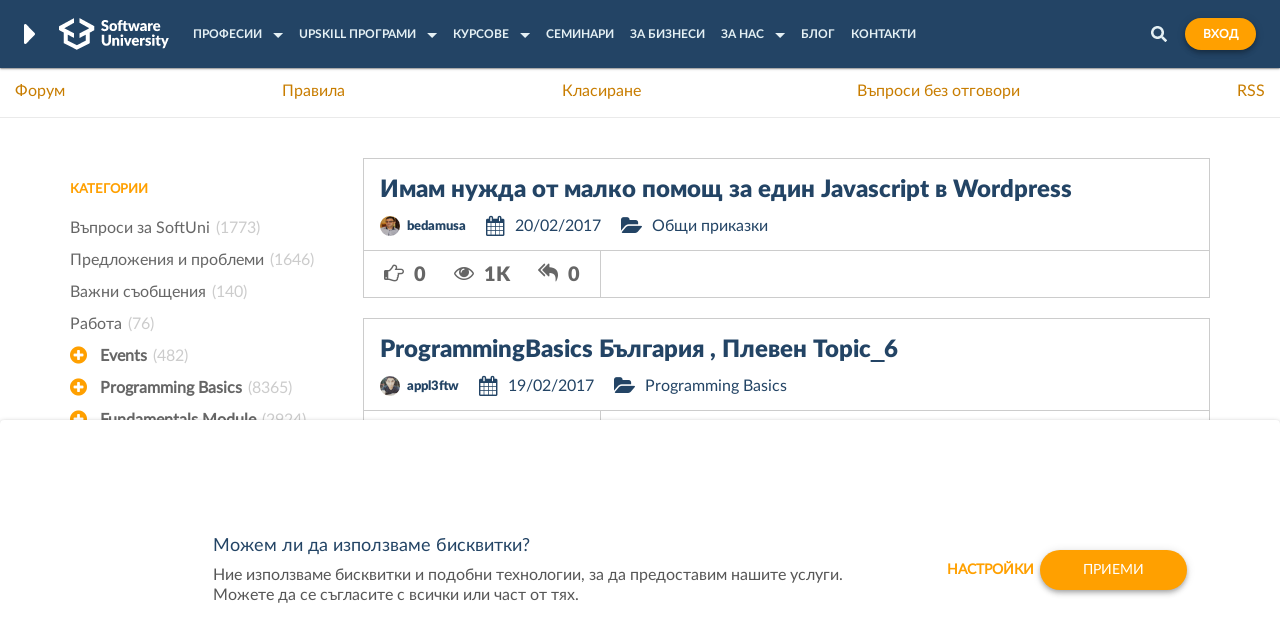

--- FILE ---
content_type: text/html; charset=utf-8
request_url: https://softuni.bg/forum/tags/129/13/pomosht
body_size: 26257
content:




<!DOCTYPE html>
<html>
<head>
    <meta charset="utf-8" />
    <meta name="viewport" content="width=device-width, height=device-height, initial-scale=1.0, maximum-scale=1.0">



    
    <meta name="description" content="Таг от форума на Софтуерен университет - помощ  - Страница 13" />
    <meta name="keywords" content="помощ,програмиране,форум,софтуер,университет,въпроси,отговори,коментари  - Страница 13" />


        
    <title>Таг: помощ - Форум  - Страница 13</title>

    
    <link href="/favicon.ico" rel="shortcut icon" type="image/x-icon" />
    <link href="/apple-touch-icon.png" rel="apple-touch-icon" />

    <link rel="preload" as="font" href="/Content/fonts/redesign/Lato-Black.woff2" crossorigin="anonymous">
<link rel="preload" as="font" href="/Content/fonts/redesign/Lato-Regular.woff2" crossorigin="anonymous">
<link rel="preload" as="font" href="/Content/fonts/redesign/Lato-Bold.woff2" crossorigin="anonymous">
<link rel="preload" as="font" href="/Content/fonts/redesign/Lato-Light.woff2" crossorigin="anonymous">
<link rel="preload" as="font" href="/Content/fonts/redesign/Lato-Medium.woff2" crossorigin="anonymous">
<link rel="preload" as="font" href="/Content/fonts/redesign/Lato-Heavy.woff2" crossorigin="anonymous">
<link rel="preload" as="font" href="/Content/fonts/redesign/Montserrat-Bold.woff2" crossorigin="anonymous">
<link rel="preload" as="font" href="/Content/fonts/redesign/Montserrat-SemiBold.woff2" crossorigin="anonymous">
<link rel="preload" as="font" href="/Content/fonts/redesign/Montserrat-Medium.woff2" crossorigin="anonymous">
    <link href="/Content/css/base/fonts/fonts-declaration.css" rel="stylesheet"/>


    
    
    <link rel="prev" href="https://softuni.bg/forum/tags/129/12/pomosht"><link rel="next" href="https://softuni.bg/forum/tags/129/14/pomosht">



<link href="/content/bootstrap/styles?v=4jFDhL8tnPLVZ2-NA0JyLpbIBjoBrHraCB3JHUxz1DM1" rel="stylesheet"/>
<link href="/content/kendo/css?v=hz54jZh5scitRBKPYf3s1aSUyQFaaELpC8SNjhIUtIQ1" rel="stylesheet"/>
<link href="/content/styles?v=HkQAdp-9rc6k-FhTyL1Ft336LIoR0Pt_ABUqQ95O2Yw1" rel="stylesheet"/>
<link href="/content/override?v=nsZxMp7whKqvQaZzOaEhyRzoP558U_6su83S76iyhgk1" rel="stylesheet"/>
<link href="/content/user-styles?v=c6A8EQ8XVr6uOymcPrxE38hyJ7jnpLI8tgOQ09FQT3s1" rel="stylesheet"/>
<link href="/content/navbar?v=37KzTnPPoqnjGAbe6z_V8osdCeOBUvKO2wnb727JFDI1" rel="stylesheet"/>

    
    <link href="/content/forum?v=qD0unOtlMyN6onLeEvdwOo4hC495f4N-mg3CfIaF7181" rel="stylesheet"/>

    
    <style>
        .post-content a {
            color: #D66A11;
            text-decoration: underline;
        }

        .post-content h2 a {
            color: #FFA000;
        }
    </style>

    <style>
        .hidden-high-priority {
            display: none;
        }

        .chtl-hovering-message-container p {
            font-size: 10px;
        }
    </style>

    <script src="/bundles/jquery?v=lX15pWtjC6GXtlKo4e2grjdbasON0ea4DsyauXX6fyQ1"></script>
<script src="/bundles/seo-hide?v=yf0hOJOzY76TDZYKdhu0_GBGpNNHYPjwMeQJOarJ-Bo1"></script>
<script src="/bundles/seo-hide-dynamic?v=sNrEBp9APgAg6enbjSi8_Mo8ICMFtnHsbTnlYrG2ViY1"></script>
<script src="/bundles/push-notifications?v=rDQl5Qvo2rIipshEBJdIvnh4oQMzP_Mdr1oti9xQkzQ1"></script>



    <link rel="canonical"
          href="https://softuni.bg/forum/tags/129/13/pomosht" />

        <link rel="search" type="application/opensearchdescription+xml" href="/opensearch.xml" title="SoftUni" />
    
    <meta property="fb:app_id" content="1442925725936458">
    <meta property="og:url" content="https://softuni.bg/forum/tags/129/13/pomosht" />
    <meta property="og:site_name" content="SoftUni">
    <meta property="og:locale" content="bg_BG" />
    <meta property="og:locale:alternate" content="en_US" />

        <meta property="og:title" content="Курсове по програмиране" />
        <meta property="og:description" content="Software University" />
        <meta property="og:image" content="https://softuni.bg/Content/images/open-graph/university-default-og.png" />
        <meta property="og:image:width" content="1200" />
        <meta property="og:image:height" content="600" />

    
    
    
    
    <link href="/content/cookies-banner?v=qH9DQin_FO_UxRCSj7gV3Mjk9rAkfQOsRHq0AYEp9To1" rel="stylesheet"/>

    <script src="/bundles/cookie-management?v=mozMyv9DiEo2vAVo0xhMCuRK-PGlLyUqerkV384PsCs1"></script>


        <script>
            var marketingKeys = {
                GTMKey: 'GTM-K2LDNFK',
                FBPixelKey: '911920462219791',
            };

            loadExternalCookies();
        </script>
        <noscript>
            <img height="1" width="1" style="display: none"
                 src="https://www.facebook.com/tr?id=911920462219791&ev=PageView&noscript=1" />
        </noscript>


<script src="https://cdn.onesignal.com/sdks/OneSignalSDK.js" async=""></script>
<script>
        window.OneSignal = window.OneSignal || [];
        OneSignal.push(function () {
            OneSignal.init({
                appId: "63140b09-98a6-4d75-9a9a-c67165a10722",
            });
        });
</script> </head>

<body>

        <!-- Google Tag Manager (noscript) -->
        <noscript>
            <iframe src="https://www.googletagmanager.com/ns.html?id=GTM-K2LDNFK"
                    height="0" width="0" style="display: none; visibility: hidden"></iframe>
        </noscript>
        <!-- End Google Tag Manager (noscript) -->
    
        <div class="lead-wrapper">
            




<header id="page-header" class="container container-holder main-page-header">
    <div class="page-header-brand">
        <div class="hover-dropdown">
            <div class="logo hover-dropdown-btn">
                <i class="brand-arrow">
                    <img src="/Content/images/header/header-arrow.svg" alt="SoftUni" />
                </i>
                <a href="/" title="Software University">
                    <img class="desktop-logo" src="/content/images/header/white-horizontal-logo-university.svg" alt="Logo" title="Software University" />
                    <img class="mobile-logo" src="/content/images/header/white-vertical-logo-university.svg" alt="Logo" id="mobile-logo">
                </a>
            </div>
            <div class="hover-dropdown-content">
                <a href="https://about.softuni.bg" title="SoftUni">
                    <img src="/Content/images/svg-logos/softuni-logo-white.svg" alt="SoftUni logo" title="SoftUni" id="softuni-logo" />
                </a>
                <a href="https://digital.softuni.bg" title="SoftUni Digital">
                    <img src="/Content/images/svg-logos/digital-logo-white.svg" alt="SoftUni Digital logo" title="SoftUni Digital" id="digital-logo" />
                </a>
                <a href="https://creative.softuni.bg" title="SoftUni Creative">
                    <img src="/Content/images/svg-logos/creative-logo-white.svg" alt="SoftUni Creative logo" title="SoftUni Creative" />
                </a>
                <a href="https://ai.softuni.bg" title="Softuni AI">
                    <img src="/Content/images/svg-logos/ai-small-logo-white.svg" alt="Softuni AI logo" title="Softuni AI" id="softuni-ai-dropdown-logo-university" />
                </a>
                <a href="https://buditel.softuni.bg/" title="СофтУни БУДИТЕЛ">
                    <img src="/Content/images/svg-logos/light-logo-white.svg" alt="СофтУни БУДИТЕЛ logo" title="СофтУни БУДИТЕЛ" id="light-logo" />
                </a>
                <a href="https://softuni.foundation/" title="SoftUni Foundation">
                    <img src="/Content/images/svg-logos/foundation-logo-white.svg" alt="SoftUni Foundation logo" title="SoftUni Foundation" id="foundation-logo" />
                </a>
                <a href="https://softuni.org/" title="SoftUni Global">
                    <img src="/Content/images/svg-logos/softuni-global-logo-horizontal-white.svg" alt="SoftUni Global logo" title="SoftUni Global" id="global-logo" />
                </a>
                <a href="https://financeacademy.bg/" title="Finance Academy">
                    <img src="/Content/images/svg-logos/finance-logo-white-dropdown.svg" alt="Finance Academy logo" title="Finance Academy" id="finance-dropdown-logo-university" />
                </a>
            </div>
        </div>
    </div>
    <nav class="page-header-items" id="nav-items-list">
        <ul class="page-header-items-list  parent-dropdown main-mobile-dropdown">
                <li class="page-header-items-list-element dropdown-item">
                    <a href="javascript:;" class="page-header-items-list-element-link header-dropdown-link nested-dropdown-link" data-toggle="dropdown">
                        <span class="main-title">Професии</span>
                        <span class="cell-arrow"></span>
                    </a>
                    



<div class="custom-dropdown header-program nested-dropdown-item" id="main-programs-dropdown">
    <div class="nav-main-program">
        <ul class="nav nav-tabs nav-stacked parent-dropdown">
            <div class="go-back-item overflowed">
                <a href="javascript:;" class="go-back-item-link">
                    <img src="/Content/images/header/back-arrow.svg" alt="Back" />
                    <span class="main-title">Професии</span>
                </a>
            </div>
                <li class="nav-item active" role="presentation">
                    <a aria-controls="1"
                       data-toggle="tab"
                       class="nav-item-link nested-dropdown-link complex-tabs"
                       href="#1">
                        <img src="/content/images/header/computer_icon.svg" alt="Софтуерно инженерство	" class="program-icon active" />
                        <span class="main-title">Софтуерно инженерство	</span>
                        <span class="cell-arrow"></span>
                    </a>
                </li>
                <li class="nav-item " role="presentation">
                    <a aria-controls="2"
                       data-toggle="tab"
                       class="nav-item-link nested-dropdown-link complex-tabs"
                       href="#2">
                        <img src="/content/images/header/bug_icon.svg" alt="QA инженерство" class="program-icon " />
                        <span class="main-title">QA инженерство</span>
                        <span class="cell-arrow"></span>
                    </a>
                </li>
        </ul>
        <div class="tab-content nested-dropdown-item">
                <div class="tab-pane active" id="1">
                    <div class="go-back-item">
                        <a href="javascript:;" class="go-back-item-link">
                            <img src="/Content/images/header/back-arrow.svg" alt="Back" />
                            <span class="main-title">Софтуерно инженерство	</span>
                        </a>
                    </div>
                    <div class="tab-content-header buttons-wrapper bottom-border">
                        <h2 class="tab-content-header-title">
                            Цялостна програма по Софтуерно инженерство	
                        </h2>
                            <a href="/apply" class="softuni-btn softuni-btn-primary softuni-btn-small">Кандидатствай</a>
                    </div>
                        <div class="tab-content-links">
                                <a href="/curriculum" class="bordered">Учебен план</a>
                                                            <a href="/plans" class="">Такси</a>
                        </div>

                    <div class="nav-program-trainings">

                            <div class="tab-content-items">
                                <div class="custom-dropdown-title border">
                                    Стартирали Модули от Програмата
                                </div>
                                <ul class="custom-dropdown-list custom-dropdown-list-grid">
                                            <li class="item-visible">
                                                <a href="/modules/2/Entry-Module-May-2026/1610" class="nav-link">
                                                    Entry Module - май 2026
                                                </a>
                                            </li>
                                            <li class="item-visible">
                                                <a href="/modules/106/Fundamentals-Module-January-2026/1590" class="nav-link">
                                                    Fundamentals Module - януари 2026
                                                </a>
                                            </li>
                                            <li class="item-hidden nav-active-program-levels">
                                                <a href="/modules/133/DevOps-for-Developers-January-2026/1599" class="nav-link">
                                                    DevOps for Developers - януари 2026
                                                </a>
                                            </li>
                                            <li class="item-hidden nav-active-program-levels">
                                                <a href="/modules/139/Python-Web-January-2026/1596" class="nav-link">
                                                    Python Web - януари 2026
                                                </a>
                                            </li>
                                            <li class="item-hidden nav-active-program-levels">
                                                <a href="/modules/151/Web-Core-January-2026/1553" class="nav-link">
                                                    Web Core - януари 2026
                                                </a>
                                            </li>
                                            <li class="item-hidden nav-active-program-levels">
                                                <a href="/modules/58/CSharp-Advanced-January-2026/1591" class="nav-link">
                                                    C# Advanced - януари 2026
                                                </a>
                                            </li>
                                            <li class="item-hidden nav-active-program-levels">
                                                <a href="/modules/74/Python-Advanced-January-2026/1593" class="nav-link">
                                                    Python Advanced - януари 2026
                                                </a>
                                            </li>
                                            <li class="item-hidden nav-active-program-levels">
                                                <a href="/modules/95/Front-End-January-2026/1598" class="nav-link">
                                                    Front-End - януари 2026
                                                </a>
                                            </li>
                                            <li class="item-hidden nav-active-program-levels">
                                                <a href="/modules/24/Java-DB-January-2026/1595" class="nav-link">
                                                    Java DB - януари 2026
                                                </a>
                                            </li>
                                            <li class="item-hidden nav-active-program-levels">
                                                <a href="/modules/108/CSharp-Web-January-2026/1594" class="nav-link">
                                                    C# Web - януари 2026
                                                </a>
                                            </li>
                                            <li class="item-hidden nav-active-program-levels">
                                                <a href="/modules/132/JS-Front-End-January-2026/1597" class="nav-link">
                                                    JS Front-End - януари 2026
                                                </a>
                                            </li>
                                            <li class="item-hidden nav-active-program-levels">
                                                <a href="/modules/76/JS-Advanced-January-2026/1592" class="nav-link">
                                                    JS Advanced - януари 2026
                                                </a>
                                            </li>
                                </ul>
                                <div class="custom-dropdown-buttons buttons-wrapper">
                                    <a href="javascript:;" class="nav-header-see-more last" data-toggle-for="nav-active-program-levels">
                                        <span>Покажи още</span>
                                        <img src="/Content/images/header/see-more-arrow.svg" alt="See more" />
                                    </a>
                                                                </div>
                            </div>
                    </div>
                </div>
                <div class="tab-pane " id="2">
                    <div class="go-back-item">
                        <a href="javascript:;" class="go-back-item-link">
                            <img src="/Content/images/header/back-arrow.svg" alt="Back" />
                            <span class="main-title">QA инженерство</span>
                        </a>
                    </div>
                    <div class="tab-content-header buttons-wrapper bottom-border">
                        <h2 class="tab-content-header-title">
                            Цялостна програма по QA инженерство
                        </h2>
                            <a href="/qa/apply" class="softuni-btn softuni-btn-primary softuni-btn-small">Кандидатствай</a>
                    </div>
                        <div class="tab-content-links">
                                <a href="/qa/curriculum" class="bordered">Учебен план</a>
                                                            <a href="/qa/fees" class="">Такси</a>
                        </div>

                    <div class="nav-program-trainings">

                            <div class="tab-content-items">
                                <div class="custom-dropdown-title border">
                                    Стартирали Модули от Програмата
                                </div>
                                <ul class="custom-dropdown-list custom-dropdown-list-grid">
                                            <li class="item-visible">
                                                <a href="/modules/134/QA-Entry-Module-May-2026/1611" class="nav-link">
                                                    QA Entry Module - май 2026
                                                </a>
                                            </li>
                                            <li class="item-visible">
                                                <a href="/modules/136/QA-Fundamentals-January-2026/1600" class="nav-link">
                                                    QA Fundamentals - януари 2026
                                                </a>
                                            </li>
                                            <li class="item-hidden nav-active-program-levels">
                                                <a href="/modules/138/Programming-for-QA-January-2026/1601" class="nav-link">
                                                    Programming for QA - януари 2026
                                                </a>
                                            </li>
                                            <li class="item-hidden nav-active-program-levels">
                                                <a href="/modules/140/Back-End-Test-Automation-January-2026/1602" class="nav-link">
                                                    Back-End Test Automation - януари 2026
                                                </a>
                                            </li>
                                </ul>
                                <div class="custom-dropdown-buttons buttons-wrapper">
                                    <a href="javascript:;" class="nav-header-see-more last" data-toggle-for="nav-active-program-levels">
                                        <span>Покажи още</span>
                                        <img src="/Content/images/header/see-more-arrow.svg" alt="See more" />
                                    </a>
                                                                </div>
                            </div>
                    </div>
                </div>
        </div>
    </div>
</div>
                </li>
                            <li class="page-header-items-list-element dropdown-item relative-dropdown">
                    <a href="javascript:;" class="page-header-items-list-element-link header-dropdown-link nested-dropdown-link" data-toggle="dropdown">
                        <span class="main-title">Upskill програми</span>
                        <span class="cell-arrow"></span>
                    </a>
                    


<div class="custom-dropdown upskills-dropdown nested-dropdown-item single-grid small-width">
    <div class="go-back-item">
        <a href="javascript:;" class="go-back-item-link">
            <img src="/Content/images/header/back-arrow.svg" alt="Back" />
            <span class="main-title">
                Upskill програми
            </span>
        </a>
    </div>
    <div class="custom-dropdown-wrapper custom-dropdown-columns">
        <div class="custom-dropdown-column">
                <div class="custom-dropdown-title border">
                    Предстоящи Upskill програми
                </div>
                <ul class="custom-dropdown-list">
                    <li>
    <a href="/modules/146/CPlusPlus-Development-February-2026/1620" class="nav-link">C++ Development - февруари 2026</a>
</li>

<li>
    <a href="/modules/145/Cyber-Security-and-Ethical-Hacking-February-2026/1616" class="nav-link">Cyber Security and Ethical Hacking - февруари 2026</a>
</li>

<li>
    <a href="/modules/148/AI-and-Machine-Learning-February-2026/1560" class="nav-link">AI and Machine Learning - февруари 2026</a>
</li>

<li>
    <a href="/modules/150/Data-Engineering-and-Analytics-February-2026/1606" class="nav-link">Data Engineering and Analytics - февруари 2026</a>
</li>

<li>
    <a href="/modules/167/Java-Development-March-2026/1622" class="nav-link">Java Development - март 2026</a>
</li>

<li>
    <a href="/modules/147/DevOps-and-Cloud-March-2026/1562" class="nav-link">DevOps and Cloud - март 2026</a>
</li>

<li>
    <a href="/modules/162/System-Administration-and-Networks-June-2026/1613" class="nav-link">System Administration and Networks - юни 2026</a>
</li>


                </ul>

                <div class="custom-dropdown-title border">
                    Стартирали Upskill програми
                </div>
                <ul class="custom-dropdown-list">
                            <li class="item-visible">
                                <a href="/modules/157/CSharp-Development-January-2026/1605" class="nav-link">
                                    C# Development - януари 2026
                                </a>
                            </li>
                            <li class="item-hidden nav-active-upskills">
                                <a href="/modules/158/Data-Engineering-and-Analytics-with-Python-January-2026/1561" class="nav-link">
                                    Data Engineering and Analytics with Python - януари 2026
                                </a>
                            </li>
                            <li class="item-hidden nav-active-upskills">
                                <a href="/modules/159/AI-and-Machine-Learning-with-Python-January-2026/1607" class="nav-link">
                                    AI and Machine Learning with Python - януари 2026
                                </a>
                            </li>
                            <li class="item-hidden nav-active-upskills">
                                <a href="/modules/161/QA-Automation-January-2026/1612" class="nav-link">
                                    QA Automation - януари 2026
                                </a>
                            </li>
                            <li class="item-hidden nav-active-upskills">
                                <a href="/modules/145/Cyber-Security-and-Ethical-Hacking-September-2025/1570" class="nav-link">
                                    Cyber Security and Ethical Hacking - септември 2025
                                </a>
                            </li>
                            <li class="item-hidden nav-active-upskills">
                                <a href="/modules/146/CPlusPlus-Development-September-2025/1567" class="nav-link">
                                    C++ Development - септември 2025
                                </a>
                            </li>
                            <li class="item-hidden nav-active-upskills">
                                <a href="/modules/144/System-Administration-and-Networks-June-2025/1563" class="nav-link">
                                    System Administration and Networks - юни 2025
                                </a>
                            </li>
                            <li class="item-hidden nav-active-upskills">
                                <a href="/modules/147/DevOps-and-Cloud-March-2025/1490" class="nav-link">
                                    DevOps and Cloud - март 2025
                                </a>
                            </li>
                            <li class="item-hidden nav-active-upskills">
                                <a href="/modules/148/AI-and-Machine-Learning-March-2025/1491" class="nav-link">
                                    AI and Machine Learning - март 2025
                                </a>
                            </li>
                            <li class="item-hidden nav-active-upskills">
                                <a href="/modules/150/Data-Engineering-and-Analytics-March-2025/1536" class="nav-link">
                                    Data Engineering and Analytics - март 2025
                                </a>
                            </li>
                </ul>

            <div class="custom-dropdown-buttons buttons-wrapper">
                    <a href="javascript:;" class="nav-header-see-more" data-toggle-for="nav-active-upskills">
                        <span>Покажи още</span>
                        <img src="/Content/images/header/see-more-arrow.svg" alt="See more" />
                    </a>
                <a href="/upskills" class="softuni-btn softuni-btn-secondary softuni-btn-small">Всички Upskill програми</a>
            </div>

        </div>
    </div>
</div>
                </li>
                            <li class="page-header-items-list-element dropdown-item">
                    <a href="javascript:;" class="page-header-items-list-element-link header-dropdown-link nested-dropdown-link" data-toggle="dropdown">
                        <span class="main-title">Курсове</span>
                        <span class="cell-arrow"></span>
                    </a>
                    



<div class="custom-dropdown training-dropdown nested-dropdown-item ">
    <div class="go-back-item">
        <a href="javascript:;" class="go-back-item-link">
            <img src="/Content/images/header/back-arrow.svg" alt="Back" />
            <span class="main-title">
                Курсове
            </span>
        </a>
    </div>
    <div class="custom-dropdown-wrapper custom-dropdown-columns">
        <div class="custom-dropdown-column">
                <div class="custom-dropdown-title">
                    Предстоящи курсове
                </div>
                <ul class="custom-dropdown-list">
                    
<li>
    <a href="/trainings/5277/programming-basics-with-cplusplus-february-2026" 
        class="nav-link">Programming Basics with C++ - февруари 2026</a>
</li>

<li>
    <a href="/trainings/5281/aws-essentials-february-2026" 
        class="nav-link">AWS Essentials - февруари 2026</a>
</li>

<li>
    <a href="/trainings/5247/introduction-to-cyber-security-february-2026" 
        class="nav-link">Introduction to Cyber Security - февруари 2026</a>
</li>

<li>
    <a href="/trainings/5021/math-concepts-for-developers-february-2026" 
        class="nav-link">Math Concepts for Developers - февруари 2026</a>
</li>

<li>
    <a href="/trainings/5253/programming-basics-with-python-february-2026" 
        class="nav-link">Programming Basics with Python - февруари 2026</a>
</li>

<li>
    <a href="/trainings/5252/programming-basics-with-javascript-february-2026" 
        class="nav-link">Programming Basics with JavaScript - февруари 2026</a>
</li>

<li>
    <a href="/trainings/5236/introduction-to-programming-with-ai-february-2026" 
        class="nav-link">Introduction to Programming with AI - февруари 2026</a>
</li>

<li>
    <a href="/trainings/5204/spring-data-february-2026" 
        class="nav-link">Spring Data - февруари 2026</a>
</li>

<li>
    <a href="/trainings/5220/asp-net-advanced-february-2026" 
        class="nav-link">ASP.NET Advanced - февруари 2026</a>
</li>

<li>
    <a href="/trainings/5200/python-oop-february-2026" 
        class="nav-link">Python OOP - февруари 2026</a>
</li>

<li>
    <a href="/trainings/5211/typescript-february-2026" 
        class="nav-link">TypeScript - февруари 2026</a>
</li>

<li>
    <a href="/trainings/5221/ai-integrations-for-developers-february-2026" 
        class="nav-link">AI Integrations for Developers - февруари 2026</a>
</li>

<li>
    <a href="/trainings/5209/angular-february-2026" 
        class="nav-link">Angular - февруари 2026</a>
</li>

<li>
    <a href="/trainings/5070/cplusplus-oop-february-2026" 
        class="nav-link">C++ OOP - февруари 2026</a>
</li>

<li>
    <a href="/trainings/5150/containers-and-cloud-february-2026" 
        class="nav-link">Containers and Cloud - февруари 2026</a>
</li>

<li>
    <a href="/trainings/5066/compromising-platforms-february-2026" 
        class="nav-link">Compromising Platforms - февруари 2026</a>
</li>

<li>
    <a href="/trainings/5244/programming-advanced-for-qa-march-2026" 
        class="nav-link">Programming Advanced for QA - март 2026</a>
</li>

<li>
    <a href="/trainings/5286/microsoft-excel-automation-march-2026" 
        class="nav-link">Microsoft Excel Automation - март 2026</a>
</li>

<li>
    <a href="/trainings/5288/java-introduction-march-2026" 
        class="nav-link">Java Introduction - март 2026</a>
</li>

<li>
    <a href="/trainings/5226/csharp-fundamentals-march-2026" 
        class="nav-link">C# Fundamentals - март 2026</a>
</li>

<li>
    <a href="/trainings/5258/qa-basics-march-2026" 
        class="nav-link">QA Basics - март 2026</a>
</li>

<li>
    <a href="/trainings/5295/supabase-essentials-march-2026" 
        class="nav-link">Supabase Essentials - март 2026</a>
</li>

<li>
    <a href="/trainings/5296/smart-business-automations-with-n8n-march-2026" 
        class="nav-link">Smart Business Automations with n8n - март 2026</a>
</li>

<li>
    <a href="/trainings/5292/agile-essentials-with-scrum-march-2026" 
        class="nav-link">Agile Essentials with Scrum - март 2026</a>
</li>

<li>
    <a href="/trainings/5028/linux-system-administration-march-2026" 
        class="nav-link">Linux System Administration - март 2026</a>
</li>

<li>
    <a href="/trainings/5287/fundamentals-in-mathematics-march-2026" 
        class="nav-link">Fundamentals in Mathematics - март 2026</a>
</li>

<li>
    <a href="/trainings/5022/data-science-march-2026" 
        class="nav-link">Data Science - март 2026</a>
</li>

<li>
    <a href="/trainings/5278/cplusplus-fundamentals-april-2026" 
        class="nav-link">C++ Fundamentals - април 2026</a>
</li>

<li>
    <a href="/trainings/5275/ai-agent-and-workflows-for-developers-april-2026" 
        class="nav-link">AI Agent and Workflows for Developers - април 2026</a>
</li>

<li>
    <a href="/trainings/5036/computer-networking-fundamentals-april-2026" 
        class="nav-link">Computer Networking Fundamentals - април 2026</a>
</li>

<li>
    <a href="/trainings/5268/reconnaissance-fundamentals-april-2026" 
        class="nav-link">Reconnaissance Fundamentals - април 2026</a>
</li>

<li>
    <a href="/trainings/5285/programming-fundamentals-with-ai-april-2026" 
        class="nav-link">Programming Fundamentals with AI - април 2026</a>
</li>

<li>
    <a href="/trainings/5293/agile-advanced-with-scrum-april-2026" 
        class="nav-link">Agile Advanced with Scrum - април 2026</a>
</li>

<li>
    <a href="/trainings/5294/azure-essentials-april-2026" 
        class="nav-link">Azure Essentials - април 2026</a>
</li>

<li>
    <a href="/trainings/5289/java-fundamentals-may-2026" 
        class="nav-link">Java Fundamentals - май 2026</a>
</li>

<li>
    <a href="/trainings/5228/csharp-oop-may-2026" 
        class="nav-link">C# OOP - май 2026</a>
</li>

<li>
    <a href="/trainings/5023/machine-learning-may-2026" 
        class="nav-link">Machine Learning - май 2026</a>
</li>

<li>
    <a href="/trainings/5238/front-end-technologies-basics-may-2026" 
        class="nav-link">Front-End Technologies Basics - май 2026</a>
</li>

<li>
    <a href="/trainings/4974/postgresql-may-2026" 
        class="nav-link">PostgreSQL - май 2026</a>
</li>

<li>
    <a href="/trainings/5279/cplusplus-advanced-may-2026" 
        class="nav-link">C++ Advanced - май 2026</a>
</li>

<li>
    <a href="/trainings/5237/software-technologies-with-ai-june-2026" 
        class="nav-link">Software Technologies with AI - юни 2026</a>
</li>

<li>
    <a href="/trainings/5269/system-and-network-compromising-june-2026" 
        class="nav-link">System and Network Compromising - юни 2026</a>
</li>

<li>
    <a href="/trainings/5037/computer-networking-advanced-june-2026" 
        class="nav-link">Computer Networking Advanced - юни 2026</a>
</li>

<li>
    <a href="/trainings/5029/containerization-and-infrastructure-june-2026" 
        class="nav-link">Containerization and Infrastructure - юни 2026</a>
</li>

<li>
    <a href="/trainings/5261/windows-system-administration-june-2026" 
        class="nav-link">Windows System Administration - юни 2026</a>
</li>

<li>
    <a href="/trainings/5026/data-warehouse-and-etl-june-2026" 
        class="nav-link">Data Warehouse &amp; ETL - юни 2026</a>
</li>

<li>
    <a href="/trainings/5239/front-end-test-automation-june-2026" 
        class="nav-link">Front-End Test Automation - юни 2026</a>
</li>

<li>
    <a href="/trainings/5290/java-oop-june-2026" 
        class="nav-link">Java OOP - юни 2026</a>
</li>

<li>
    <a href="/trainings/5024/deep-learning-july-2026" 
        class="nav-link">Deep Learning - юли 2026</a>
</li>

<li>
    <a href="/trainings/5280/cplusplus-oop-july-2026" 
        class="nav-link">C++ OOP - юли 2026</a>
</li>

<li>
    <a href="/trainings/5270/compromising-platforms-july-2026" 
        class="nav-link">Compromising Platforms - юли 2026</a>
</li>

<li>
    <a href="/trainings/5027/data-analytics-and-visualizations-august-2026" 
        class="nav-link">Data Analytics and Visualizations - август 2026</a>
</li>

<li>
    <a href="/trainings/5031/kubernetes-september-2026" 
        class="nav-link">Kubernetes - септември 2026</a>
</li>

<li>
    <a href="/trainings/5241/back-end-technologies-basics-september-2026" 
        class="nav-link">Back-End Technologies Basics - септември 2026</a>
</li>

                </ul>

                <div class="custom-dropdown-title border">
                    стартирали курсове
                </div>
                <ul class="custom-dropdown-list">
                            <li class="item-visible">
                                <a href="/trainings/4659/ci-cd-and-monitoring-january-2026" class="nav-link">
                                    CI/CD and Monitoring - януари 2026
                                </a>
                            </li>
                            <li class="item-hidden nav-active-fasttracks">
                                <a href="/trainings/4927/data-analytics-and-visualizations-january-2026" class="nav-link">
                                    Data Analytics and Visualizations - януари 2026
                                </a>
                            </li>
                            <li class="item-hidden nav-active-fasttracks">
                                <a href="/trainings/5035/linux-system-administration-advanced-january-2026" class="nav-link">
                                    Linux System Administration Advanced - януари 2026
                                </a>
                            </li>
                            <li class="item-hidden nav-active-fasttracks">
                                <a href="/trainings/5274/ai-assisted-development-january-2026" class="nav-link">
                                    AI-Assisted Development - януари 2026
                                </a>
                            </li>
                            <li class="item-hidden nav-active-fasttracks">
                                <a href="/trainings/5267/vibe-coding-basics-january-2026" class="nav-link">
                                    Vibe Coding Basics - януари 2026
                                </a>
                            </li>
                            <li class="item-hidden nav-active-fasttracks">
                                <a href="/trainings/5250/programming-basics-with-python-january-2026" class="nav-link">
                                    Programming Basics with Python - януари 2026
                                </a>
                            </li>
                            <li class="item-hidden nav-active-fasttracks">
                                <a href="/trainings/5257/qa-basics-january-2026" class="nav-link">
                                    QA Basics - януари 2026
                                </a>
                            </li>
                            <li class="item-hidden nav-active-fasttracks">
                                <a href="/trainings/5225/csharp-introduction-january-2026" class="nav-link">
                                    C# Introduction - януари 2026
                                </a>
                            </li>
                            <li class="item-hidden nav-active-fasttracks">
                                <a href="/trainings/5249/programming-basics-with-javascript-january-2026" class="nav-link">
                                    Programming Basics with JavaScript - януари 2026
                                </a>
                            </li>
                            <li class="item-hidden nav-active-fasttracks">
                                <a href="/trainings/5079/system-and-network-compromising-january-2026" class="nav-link">
                                    System and Network Compromising - януари 2026
                                </a>
                            </li>
                            <li class="item-hidden nav-active-fasttracks">
                                <a href="/trainings/5122/software-technologies-with-ai-january-2026" class="nav-link">
                                    Software Technologies with AI - януари 2026
                                </a>
                            </li>
                            <li class="item-hidden nav-active-fasttracks">
                                <a href="/trainings/5276/react-native-january-2026" class="nav-link">
                                    React Native - януари 2026
                                </a>
                            </li>
                            <li class="item-hidden nav-active-fasttracks">
                                <a href="/trainings/5164/computer-networking-advanced-january-2026" class="nav-link">
                                    Computer Networking Advanced - януари 2026
                                </a>
                            </li>
                            <li class="item-hidden nav-active-fasttracks">
                                <a href="/trainings/5069/cplusplus-advanced-january-2026" class="nav-link">
                                    C++ Advanced - януари 2026
                                </a>
                            </li>
                            <li class="item-hidden nav-active-fasttracks">
                                <a href="/trainings/5203/mysql-january-2026" class="nav-link">
                                    MySQL - януари 2026
                                </a>
                            </li>
                            <li class="item-hidden nav-active-fasttracks">
                                <a href="/trainings/5212/software-engineering-and-devops-january-2026" class="nav-link">
                                    Software Engineering and DevOps - януари 2026
                                </a>
                            </li>
                            <li class="item-hidden nav-active-fasttracks">
                                <a href="/trainings/5213/software-technologies-january-2026" class="nav-link">
                                    Software Technologies - януари 2026
                                </a>
                            </li>
                            <li class="item-hidden nav-active-fasttracks">
                                <a href="/trainings/5219/asp-net-fundamentals-january-2026" class="nav-link">
                                    ASP.NET Fundamentals - януари 2026
                                </a>
                            </li>
                            <li class="item-hidden nav-active-fasttracks">
                                <a href="/trainings/5207/html-and-css-january-2026" class="nav-link">
                                    HTML &amp; CSS - януари 2026
                                </a>
                            </li>
                            <li class="item-hidden nav-active-fasttracks">
                                <a href="/trainings/5243/programming-fundamentals-and-unit-testing-january-2026" class="nav-link">
                                    Programming Fundamentals and Unit Testing - януари 2026
                                </a>
                            </li>
                            <li class="item-hidden nav-active-fasttracks">
                                <a href="/trainings/5187/python-introduction-for-data-science-january-2026" class="nav-link">
                                    Python Introduction for Data Science - януари 2026
                                </a>
                            </li>
                            <li class="item-hidden nav-active-fasttracks">
                                <a href="/trainings/4654/deep-learning-december-2025" class="nav-link">
                                    Deep Learning - декември 2025
                                </a>
                            </li>
                            <li class="item-hidden nav-active-fasttracks">
                                <a href="/trainings/5149/it-project-management-advanced-december-2025" class="nav-link">
                                    IT Project Management Advanced - декември 2025
                                </a>
                            </li>
                </ul>
            <div class="custom-dropdown-buttons buttons-wrapper">
                    <a href="javascript:;" class="nav-header-see-more" data-toggle-for="nav-active-fasttracks">
                        <span>Покажи още</span>
                        <img src="/Content/images/header/see-more-arrow.svg" alt="See more" />
                    </a>
                <a href="/trainings/opencourses" class="softuni-btn softuni-btn-secondary softuni-btn-small">Всички курсове</a>
            </div>
        </div>
        <div class="custom-dropdown-column">
                <div class="custom-dropdown-title border">
                    предстоящи модули с курсове
                </div>
                <ul class="custom-dropdown-list">
                    <li>
    <a href="/modules/112/System-Administration-March-2026/1624" class="nav-link">System Administration - март 2026</a>
</li>

<li>
    <a href="/modules/128/Agile-Project-Management-March-2026/1623" class="nav-link">Agile Project Management  - март 2026</a>
</li>


                </ul>

                <div class="custom-dropdown-title border">
                    стартирали модули с курсове
                </div>
                <ul class="custom-dropdown-list">
                            <li class="item-visible">
                                <a href="/modules/164/AI-for-Developers-January-2026/1617" class="nav-link">
                                    AI for Developers - януари 2026
                                </a>
                            </li>
                            <li class="item-hidden nav-active-levels">
                                <a href="/modules/155/Vibe-Coding-Fundamentals-January-2026/1615" class="nav-link">
                                    Vibe Coding Fundamentals - януари 2026
                                </a>
                            </li>
                            <li class="item-hidden nav-active-levels">
                                <a href="/modules/156/CSharp-Web-January-2026/1603" class="nav-link">
                                    C# Web - януари 2026
                                </a>
                            </li>
                            <li class="item-hidden nav-active-levels">
                                <a href="/modules/163/DevOps-for-Developers-January-2026/1614" class="nav-link">
                                    DevOps for Developers - януари 2026
                                </a>
                            </li>
                            <li class="item-hidden nav-active-levels">
                                <a href="/modules/166/Java-DB-January-2026/1619" class="nav-link">
                                    Java DB - януари 2026
                                </a>
                            </li>
                            <li class="item-hidden nav-active-levels">
                                <a href="/modules/160/Web-Core-January-2026/1609" class="nav-link">
                                    Web Core - януари 2026
                                </a>
                            </li>
                            <li class="item-hidden nav-active-levels">
                                <a href="/modules/165/Programming-for-QA-January-2026/1618" class="nav-link">
                                    Programming for QA - януари 2026
                                </a>
                            </li>
                            <li class="item-hidden nav-active-levels">
                                <a href="/modules/155/Vibe-Coding-Fundamentals-November-2025/1608" class="nav-link">
                                    Vibe Coding Fundamentals - ноември 2025
                                </a>
                            </li>
                            <li class="item-hidden nav-active-levels">
                                <a href="/modules/119/System-Administration-Advanced-November-2025/1604" class="nav-link">
                                    System Administration Advanced - ноември 2025
                                </a>
                            </li>
                            <li class="item-hidden nav-active-levels">
                                <a href="/modules/142/IT-Project-Management-October-2025/1586" class="nav-link">
                                    IT Project Management - октомври 2025
                                </a>
                            </li>
                            <li class="item-hidden nav-active-levels">
                                <a href="/modules/114/Computer-Networking-October-2025/1588" class="nav-link">
                                    Computer Networking - октомври 2025
                                </a>
                            </li>
                            <li class="item-hidden nav-active-levels">
                                <a href="/modules/155/Vibe-Coding-Fundamentals-September-2025/1583" class="nav-link">
                                    Vibe Coding Fundamentals - септември 2025
                                </a>
                            </li>
                </ul>

                <a href="javascript:;" class="nav-header-see-more last" data-toggle-for="nav-active-levels">
                    <span>Покажи още</span>
                    <img src="/Content/images/header/see-more-arrow.svg" alt="See more" />
                </a>
        </div>
    </div>
</div>
                </li>
            <li class="page-header-items-list-element">
                <a href="/trainings/seminars" class="page-header-items-list-element-link">
                    <span>Семинари</span>
                </a>
            </li>
            <li class="page-header-items-list-element">
                <a href="/become-a-partner" class="page-header-items-list-element-link">
                    <span>
                        За бизнеси
                    </span>
                </a>
            </li>

            <li class="page-header-items-list-element dropdown-item relative-dropdown">
                <a href="javascript:;" class="page-header-items-list-element-link header-dropdown-link nested-dropdown-link" data-toggle="dropdown">
                    <span class="main-title">За нас</span>
                    <span class="cell-arrow"></span>
                </a>
                <div class="custom-dropdown small-width nested-dropdown-item">
                    <div class="go-back-item">
                        <a href="javascript:;" class="go-back-item-link">
                            <img src="/Content/images/header/back-arrow.svg" alt="Back" />
                            <span class="main-title">За нас</span>
                        </a>
                    </div>
                    <div class="custom-dropdown-wrapper">
                        <ul class="custom-dropdown-list">

                            <li>
                                <a href="/about" class="custom-dropdown-list-link">
                                    За СофтУни
                                </a>
                            </li>
                            <li>
                                <a href="/trainers" class="custom-dropdown-list-link">
                                    Преподаватели
                                </a>
                            </li>
                            <li>
                                <a href="/diplomas-and-certificates" class="custom-dropdown-list-link">
                                    Сертификати
                                </a>
                            </li>
                            <li>
                                <a href="/careers/candidates" class="custom-dropdown-list-link">
                                    Студентски Кариерен център
                                </a>
                            </li>
                            <li>
                                <a href="/partners" class="custom-dropdown-list-link">
                                    Партньори
                                </a>
                            </li>
                            <li>
                                <a href="/work-at-softuni" class="custom-dropdown-list-link">
                                    Работа в СофтУни
                                </a>
                            </li>
                            <li>
                                <a href="/alumni" class="custom-dropdown-list-link">
                                    Алумни общност
                                </a>
                            </li>
                        </ul>
                    </div>
                </div>
            </li>
            <li class="page-header-items-list-element">
                <a href="/blog" class="page-header-items-list-element-link">
                    <span>Блог</span>
                </a>
            </li>
            <li class="page-header-items-list-element">
                <a href="/contacts" class="page-header-items-list-element-link last">
                    <span>Контакти</span>
                </a>
            </li>
        </ul>
    </nav>
    <div class="page-header-buttons buttons-wrapper">
        <ul class="page-header-buttons-list">
            <li class="page-header-buttons-list-element dropdown-item hamburger-menu">
                <a href="javascript:;" class="nav-icon-hamburger-link" data-toggle="dropdown">
                    <div id="nav-icon">
                        <span class="nav-icon-line first-line"></span>
                        <span class="nav-icon-line second-line"></span>
                        <span class="nav-icon-line third-line"></span>
                    </div>
                </a>
            </li>
                <li class="page-header-buttons-list-element btn-item login-btn">
                    <span class="cell login-btn-wrap">
                        <a href="/login" class="softuni-btn softuni-btn-primary softuni-btn-small">Вход</a>
                    </span>
                </li>

            <li class="page-header-buttons-list-element" id="search-icon-container">
                
<a href="javascript:;" class="header-search-icon header-search-dropdown-link">
    <img src="/Content/images/header/search-icon.svg" alt="Search" />
</a>

<div id="search-dropdown" class="custom-dropdown toggle-holder header-search-dropdown">
    <div class="container container-holder">
        <form method="get" action="/search/results" class="nav-search-form">
            <div class="search-wrap">
                <input type="text"
                       id="search-input"
                       class="search-field"
                       placeholder="Търси в сайта"
                       name="SearchTerm" />
                <button type="submit">
                    <i class="fa fa-search header-search-form-icon"></i>
                </button>
            </div>
            <div class="filters-holder">
                <div class="filter-wrap checkbox-wrap">
                    <input type="checkbox"
                        id="FastTrackAndCourseInstances"
                        value="true"
                        checked
                        name="FastTrackAndCourseInstances" />
                    <label class="checkbox-label" for="FastTrackAndCourseInstances">Курсове/Отворени Курсове</label>
                </div>
                <div class="filter-wrap checkbox-wrap">
                    <input type="checkbox"
                        id="Seminars"
                        value="true"
                        checked
                        name="Seminars" />
                    <label class="checkbox-label" for="Seminars">Семинари</label>
                </div>
                <div class="filter-wrap checkbox-wrap">
                    <input type="checkbox"
                        id="Users"
                        value="true"
                        checked
                        name="Users" />
                    <label class="checkbox-label" for="Users">Потребители</label>
                </div>
                <div class="filter-wrap checkbox-wrap">
                    <input type="checkbox"
                        id="Resources"
                        value="true"
                        checked
                        name="LectureResources" />
                    <label class="checkbox-label" for="Resources">Ресурси</label>
                </div>
            </div>
        </form>
    </div>
</div>

<script>
    $('#search-dropdown form input:checkbox').click(function (ev) {
        var checkbox = $(ev.currentTarget);
        var checkboxValueAsBool = JSON.parse(checkbox.val())
        checkbox.val(!checkboxValueAsBool);
    });
</script>
            </li>
        </ul>
    </div>
</header>
            





<style>
    .loading-mask-container {
        position: relative;
    }

    .loading-mask {
        position: absolute;
        top: 0;
        right: 0;
        bottom: 0;
        left: 0;
        color: #234465;
        display: none;
        background-color: rgba(35, 68, 101, 0.05);
    }

    .loading-spinner-container {
        position: absolute;
        left: 50%;
        top: 50%;
        transform: translate(-50%,-50%);
    }
</style>

<div id="system-messages-loading-mask" class="loading-mask" title="Loading...">
    <span class="loading-spinner-container">
        <i class="fa fa-spinner fa-pulse fa-2x fa-fw"></i>
        <span class="sr-only">Loading...</span>
    </span>
</div>

        </div>

    <div class="content">
        











<div class="nav-bar">
    <div>
        <ul id="horizontal">
            <li class="">
                <a href="/forum" class="nav-bar-item">Форум</a>
            </li>

            <li class="">
                <a href="/forum/217/Pravila" class="nav-bar-item">Правила</a>
            </li>

            <li class="">
                <a class="nav-bar-item" href="/forum/ranking">Класиране</a>
            </li>

            <li class="">
                <a class="nav-bar-item" href="/forum/questions/unanswered">Въпроси без отговори</a>
                
                
            </li>

            <li class="">
                <a class="nav-bar-item" href="/feed/forumposts">RSS</a>
            </li>

        </ul>
    </div>
</div>


<div class="container main-container container-holder">
    








<div class="row">
    

<aside class="col-md-3 col-sm-12 forum-sidebar">

    
<div class="category-wrapper">
    <h3 class="sidebar-title">Категории<i class="fa fa-caret-down hidden-lg hidden-md"></i></h3>
    <ul class="sidebar-nav list-categories col-md-12 col-sm-4">
        

<li class=" ">
    <a href="/forum/categories/3/Vyprosi-za-SoftUni" class="nav-link" id="categoryId-3">
        Въпроси за SoftUni
        <span class="badge-note">(1773)</span>
    </a>

</li>


<li class=" ">
    <a href="/forum/categories/4/Predlojeniya-i-problemi" class="nav-link" id="categoryId-4">
        Предложения и проблеми
        <span class="badge-note">(1646)</span>
    </a>

</li>


<li class=" ">
    <a href="/forum/categories/6/Vajni-syobshteniya" class="nav-link" id="categoryId-6">
        Важни съобщения
        <span class="badge-note">(140)</span>
    </a>

</li>


<li class=" ">
    <a href="/forum/categories/16/Rabota" class="nav-link" id="categoryId-16">
        Работа
        <span class="badge-note">(76)</span>
    </a>

</li>


<li class="dropdown dropdown-item ">
    <a href="/forum/categories/5/Events" class="nav-link" id="categoryId-5">
        Events
        <span class="badge-note">(482)</span>
    </a>

        <a href="#" class="collapse-btn">
            <i class="fa"></i>
        </a><!-- End .collapse-btn -->
        <ul class="dropdown-menu dropdown-expand">
            

<li class=" ">
    <a href="/forum/categories/54/SoftUni-Camp" class="nav-link" id="categoryId-54">
        SoftUni Camp
        <span class="badge-note">(1)</span>
    </a>

</li>


<li class=" ">
    <a href="/forum/categories/41/SoftUni-Tech-Fest" class="nav-link" id="categoryId-41">
        SoftUni Tech Fest 
        <span class="badge-note">(6)</span>
    </a>

</li>

        </ul>
</li>


<li class="dropdown dropdown-item ">
    <a href="/forum/categories/2/Programming-Basics" class="nav-link" id="categoryId-2">
        Programming Basics
        <span class="badge-note">(8365)</span>
    </a>

        <a href="#" class="collapse-btn">
            <i class="fa"></i>
        </a><!-- End .collapse-btn -->
        <ul class="dropdown-menu dropdown-expand">
            

<li class=" ">
    <a href="/forum/categories/193/Programming-Basics-with-CSharp" class="nav-link" id="categoryId-193">
        Programming Basics with C#
        <span class="badge-note">(586)</span>
    </a>

</li>


<li class=" ">
    <a href="/forum/categories/670/Programming-Basics-with-CPlusPlus" class="nav-link" id="categoryId-670">
        Programming Basics with C++
        <span class="badge-note">(55)</span>
    </a>

</li>


<li class=" ">
    <a href="/forum/categories/194/Programming-Basics-with-Java" class="nav-link" id="categoryId-194">
        Programming Basics with Java
        <span class="badge-note">(388)</span>
    </a>

</li>


<li class=" ">
    <a href="/forum/categories/735/Programming-Basics-with-JavaScript" class="nav-link" id="categoryId-735">
        Programming Basics with JavaScript
        <span class="badge-note">(221)</span>
    </a>

</li>


<li class=" ">
    <a href="/forum/categories/195/Programming-Basics-with-PHP" class="nav-link" id="categoryId-195">
        Programming Basics with PHP
        <span class="badge-note">(16)</span>
    </a>

</li>


<li class=" ">
    <a href="/forum/categories/727/Programming-Basics-with-Python" class="nav-link" id="categoryId-727">
        Programming Basics with Python
        <span class="badge-note">(209)</span>
    </a>

</li>

        </ul>
</li>


<li class="dropdown dropdown-item ">
    <a href="/forum/categories/782/Fundamentals-Module" class="nav-link" id="categoryId-782">
        Fundamentals Module
        <span class="badge-note">(2924)</span>
    </a>

        <a href="#" class="collapse-btn">
            <i class="fa"></i>
        </a><!-- End .collapse-btn -->
        <ul class="dropdown-menu dropdown-expand">
            

<li class=" ">
    <a href="/forum/categories/783/CSharp-Fundamentals" class="nav-link" id="categoryId-783">
        C# Fundamentals
        <span class="badge-note">(144)</span>
    </a>

</li>


<li class=" ">
    <a href="/forum/categories/785/Java-Fundamentals" class="nav-link" id="categoryId-785">
        Java Fundamentals
        <span class="badge-note">(134)</span>
    </a>

</li>


<li class=" ">
    <a href="/forum/categories/12/JavaScript-Fundamentals" class="nav-link" id="categoryId-12">
        JavaScript Fundamentals
        <span class="badge-note">(711)</span>
    </a>

</li>


<li class=" ">
    <a href="/forum/categories/44/Programming-Fundamentals" class="nav-link" id="categoryId-44">
        Programming Fundamentals
        <span class="badge-note">(1513)</span>
    </a>

</li>


<li class=" ">
    <a href="/forum/categories/784/Python-Fundamentals" class="nav-link" id="categoryId-784">
        Python Fundamentals
        <span class="badge-note">(119)</span>
    </a>

</li>

        </ul>
</li>


<li class="dropdown dropdown-item ">
    <a href="/forum/categories/62/Module-CSharp-Advanced" class="nav-link" id="categoryId-62">
        Module: C# Advanced
        <span class="badge-note">(1910)</span>
    </a>

        <a href="#" class="collapse-btn">
            <i class="fa"></i>
        </a><!-- End .collapse-btn -->
        <ul class="dropdown-menu dropdown-expand">
            

<li class=" ">
    <a href="/forum/categories/30/CSharp-Advanced" class="nav-link" id="categoryId-30">
        C# Advanced
        <span class="badge-note">(618)</span>
    </a>

</li>


<li class=" ">
    <a href="/forum/categories/15/CSharp-OOP-Advanced" class="nav-link" id="categoryId-15">
        C# OOP Advanced
        <span class="badge-note">(274)</span>
    </a>

</li>


<li class=" ">
    <a href="/forum/categories/14/CSharp-OOP-Basics" class="nav-link" id="categoryId-14">
        C# OOP Basics 
        <span class="badge-note">(492)</span>
    </a>

</li>

        </ul>
</li>


<li class="dropdown dropdown-item ">
    <a href="/forum/categories/69/Module-Java-Advanced" class="nav-link" id="categoryId-69">
        Module: Java Advanced
        <span class="badge-note">(1105)</span>
    </a>

        <a href="#" class="collapse-btn">
            <i class="fa"></i>
        </a><!-- End .collapse-btn -->
        <ul class="dropdown-menu dropdown-expand">
            

<li class=" ">
    <a href="/forum/categories/7/Java-Advanced" class="nav-link" id="categoryId-7">
        Java Advanced
        <span class="badge-note">(760)</span>
    </a>

</li>


<li class=" ">
    <a href="/forum/categories/71/Java-OOP-Advanced" class="nav-link" id="categoryId-71">
        Java OOP Advanced
        <span class="badge-note">(48)</span>
    </a>

</li>


<li class=" ">
    <a href="/forum/categories/70/Java-OOP-Basics" class="nav-link" id="categoryId-70">
        Java OOP Basics
        <span class="badge-note">(48)</span>
    </a>

</li>

        </ul>
</li>


<li class="dropdown dropdown-item ">
    <a href="/forum/categories/67/Module-JS-Advanced" class="nav-link" id="categoryId-67">
        Module: JS Advanced
        <span class="badge-note">(816)</span>
    </a>

        <a href="#" class="collapse-btn">
            <i class="fa"></i>
        </a><!-- End .collapse-btn -->
        <ul class="dropdown-menu dropdown-expand">
            

<li class=" ">
    <a href="/forum/categories/19/JavaScript-Advanced" class="nav-link" id="categoryId-19">
         JavaScript Advanced
        <span class="badge-note">(337)</span>
    </a>

</li>


<li class=" ">
    <a href="/forum/categories/20/JavaScript-Applications" class="nav-link" id="categoryId-20">
        JavaScript Applications
        <span class="badge-note">(252)</span>
    </a>

</li>

        </ul>
</li>


<li class="dropdown dropdown-item ">
    <a href="/forum/categories/786/Module-Python-Advanced" class="nav-link" id="categoryId-786">
        Module: Python Advanced
        <span class="badge-note">(64)</span>
    </a>

        <a href="#" class="collapse-btn">
            <i class="fa"></i>
        </a><!-- End .collapse-btn -->
        <ul class="dropdown-menu dropdown-expand">
            

<li class=" ">
    <a href="/forum/categories/792/Python-Advanced" class="nav-link" id="categoryId-792">
        Python Advanced
        <span class="badge-note">(34)</span>
    </a>

</li>


<li class=" ">
    <a href="/forum/categories/793/Python-OOP" class="nav-link" id="categoryId-793">
        Python OOP
        <span class="badge-note">(7)</span>
    </a>

</li>

        </ul>
</li>


<li class="dropdown dropdown-item ">
    <a href="/forum/categories/63/Module-CSharp-DB" class="nav-link" id="categoryId-63">
        Module: C# DB
        <span class="badge-note">(514)</span>
    </a>

        <a href="#" class="collapse-btn">
            <i class="fa"></i>
        </a><!-- End .collapse-btn -->
        <ul class="dropdown-menu dropdown-expand">
            

<li class=" ">
    <a href="/forum/categories/64/Databases-Advanced-Entity-Framework" class="nav-link" id="categoryId-64">
        Databases Advanced - Entity Framework
        <span class="badge-note">(81)</span>
    </a>

</li>


<li class=" ">
    <a href="/forum/categories/23/Databases-Basics" class="nav-link" id="categoryId-23">
        Databases Basics
        <span class="badge-note">(300)</span>
    </a>

</li>

        </ul>
</li>


<li class="dropdown dropdown-item ">
    <a href="/forum/categories/76/Module-Java-DB" class="nav-link" id="categoryId-76">
        Module: Java DB
        <span class="badge-note">(195)</span>
    </a>

        <a href="#" class="collapse-btn">
            <i class="fa"></i>
        </a><!-- End .collapse-btn -->
        <ul class="dropdown-menu dropdown-expand">
            

<li class=" ">
    <a href="/forum/categories/78/Databases-Advanced-Hibernate" class="nav-link" id="categoryId-78">
        Databases Advanced - Hibernate
        <span class="badge-note">(36)</span>
    </a>

</li>


<li class=" ">
    <a href="/forum/categories/77/Databases-Basics-MySQL" class="nav-link" id="categoryId-77">
        Databases Basics - MySQL
        <span class="badge-note">(92)</span>
    </a>

</li>

        </ul>
</li>


<li class="dropdown dropdown-item ">
    <a href="/forum/categories/65/Module-CSharp-Web" class="nav-link" id="categoryId-65">
        Module: C# Web
        <span class="badge-note">(237)</span>
    </a>

        <a href="#" class="collapse-btn">
            <i class="fa"></i>
        </a><!-- End .collapse-btn -->
        <ul class="dropdown-menu dropdown-expand">
            

<li class=" ">
    <a href="/forum/categories/31/CSharp-MVC-Frameworks-ASP-NET" class="nav-link" id="categoryId-31">
        C# MVC Frameworks - ASP.NET
        <span class="badge-note">(84)</span>
    </a>

</li>


<li class=" ">
    <a href="/forum/categories/66/CSharp-Web-Development-Basics" class="nav-link" id="categoryId-66">
        C# Web Development Basics
        <span class="badge-note">(37)</span>
    </a>

</li>


<li class=" ">
    <a href="/forum/categories/29/CSharp-Web-Services-Cloud" class="nav-link" id="categoryId-29">
        C# Web Services &amp; Cloud
        <span class="badge-note">(67)</span>
    </a>

</li>

        </ul>
</li>


<li class="dropdown dropdown-item ">
    <a href="/forum/categories/72/Module-Java-Web" class="nav-link" id="categoryId-72">
        Module: Java Web
        <span class="badge-note">(77)</span>
    </a>

        <a href="#" class="collapse-btn">
            <i class="fa"></i>
        </a><!-- End .collapse-btn -->
        <ul class="dropdown-menu dropdown-expand">
            

<li class=" ">
    <a href="/forum/categories/75/Java-MVC-Frameworks-Spring" class="nav-link" id="categoryId-75">
        Java MVC Frameworks - Spring 
        <span class="badge-note">(12)</span>
    </a>

</li>


<li class=" ">
    <a href="/forum/categories/73/Java-Web-Development-Basics" class="nav-link" id="categoryId-73">
        Java Web Development Basics 
        <span class="badge-note">(20)</span>
    </a>

</li>


<li class=" ">
    <a href="/forum/categories/74/Java-Web-Services-Spring" class="nav-link" id="categoryId-74">
        Java Web Services - Spring
        <span class="badge-note">(2)</span>
    </a>

</li>

        </ul>
</li>


<li class="dropdown dropdown-item ">
    <a href="/forum/categories/107/Module-JS-Web" class="nav-link" id="categoryId-107">
        Module: JS Web
        <span class="badge-note">(37)</span>
    </a>

        <a href="#" class="collapse-btn">
            <i class="fa"></i>
        </a><!-- End .collapse-btn -->
        <ul class="dropdown-menu dropdown-expand">
            

<li class=" ">
    <a href="/forum/categories/108/Node-Express-js" class="nav-link" id="categoryId-108">
        Node &amp; Express.js
        <span class="badge-note">(9)</span>
    </a>

</li>


<li class=" ">
    <a href="/forum/categories/109/React-js" class="nav-link" id="categoryId-109">
        React.js
        <span class="badge-note">(11)</span>
    </a>

</li>

        </ul>
</li>


<li class=" ">
    <a href="/forum/categories/790/Module-Python-Web" class="nav-link" id="categoryId-790">
        Module: Python Web
        <span class="badge-note">(2)</span>
    </a>

</li>


<li class="dropdown dropdown-item ">
    <a href="/forum/categories/671/Module-Front-End" class="nav-link" id="categoryId-671">
        Module: Front-End
        <span class="badge-note">(22)</span>
    </a>

        <a href="#" class="collapse-btn">
            <i class="fa"></i>
        </a><!-- End .collapse-btn -->
        <ul class="dropdown-menu dropdown-expand">
            

<li class=" ">
    <a href="/forum/categories/682/CSS-Advanced" class="nav-link" id="categoryId-682">
        CSS Advanced
        <span class="badge-note">(4)</span>
    </a>

</li>


<li class=" ">
    <a href="/forum/categories/750/HTML-CSS" class="nav-link" id="categoryId-750">
        HTML &amp; CSS
        <span class="badge-note">(6)</span>
    </a>

</li>

        </ul>
</li>


<li class="dropdown dropdown-item ">
    <a href="/forum/categories/791/Module-Front-End-Frameworks" class="nav-link" id="categoryId-791">
        Module: Front-End Frameworks
        <span class="badge-note">(10)</span>
    </a>

        <a href="#" class="collapse-btn">
            <i class="fa"></i>
        </a><!-- End .collapse-btn -->
        <ul class="dropdown-menu dropdown-expand">
            

<li class=" ">
    <a href="/forum/categories/110/Angular" class="nav-link" id="categoryId-110">
        Angular
        <span class="badge-note">(4)</span>
    </a>

</li>


<li class=" ">
    <a href="/forum/categories/798/VueJS" class="nav-link" id="categoryId-798">
        VueJS
        <span class="badge-note">(1)</span>
    </a>

</li>

        </ul>
</li>


<li class=" ">
    <a href="/forum/categories/11/Harduer" class="nav-link" id="categoryId-11">
        Хардуер
        <span class="badge-note">(140)</span>
    </a>

</li>


<li class="dropdown dropdown-item ">
    <a href="/forum/categories/27/Open-Courses" class="nav-link" id="categoryId-27">
        Open Courses
        <span class="badge-note">(4014)</span>
    </a>

        <a href="#" class="collapse-btn">
            <i class="fa"></i>
        </a><!-- End .collapse-btn -->
        <ul class="dropdown-menu dropdown-expand">
            

<li class=" ">
    <a href="/forum/categories/48/3D-Animation" class="nav-link" id="categoryId-48">
        3D Animation
        <span class="badge-note">(213)</span>
    </a>

</li>


<li class=" ">
    <a href="/forum/categories/187/3D-Animation-Advanced" class="nav-link" id="categoryId-187">
        3D Animation - Advanced 
        <span class="badge-note">(1)</span>
    </a>

</li>


<li class=" ">
    <a href="/forum/categories/95/3D-Printing" class="nav-link" id="categoryId-95">
        3D Printing
        <span class="badge-note">(3)</span>
    </a>

</li>


<li class=" ">
    <a href="/forum/categories/43/Agile-Software-Development" class="nav-link" id="categoryId-43">
        Agile Software Development
        <span class="badge-note">(11)</span>
    </a>

</li>


<li class=" ">
    <a href="/forum/categories/733/Agile-Software-Development-with-Scrum" class="nav-link" id="categoryId-733">
        Agile Software Development with Scrum
        <span class="badge-note">(0)</span>
    </a>

</li>


<li class=" ">
    <a href="/forum/categories/56/Android-Development" class="nav-link" id="categoryId-56">
        Android Development
        <span class="badge-note">(52)</span>
    </a>

</li>


<li class=" ">
    <a href="/forum/categories/186/Angular-2" class="nav-link" id="categoryId-186">
        Angular 2
        <span class="badge-note">(3)</span>
    </a>

</li>


<li class=" ">
    <a href="/forum/categories/413/Angular-Fundamentals" class="nav-link" id="categoryId-413">
        Angular Fundamentals
        <span class="badge-note">(0)</span>
    </a>

</li>


<li class=" ">
    <a href="/forum/categories/34/Arduino" class="nav-link" id="categoryId-34">
        Arduino
        <span class="badge-note">(26)</span>
    </a>

</li>


<li class=" ">
    <a href="/forum/categories/188/Arduino-Basics" class="nav-link" id="categoryId-188">
        Arduino Basics 
        <span class="badge-note">(0)</span>
    </a>

</li>


<li class=" ">
    <a href="/forum/categories/371/Blockchain-Development-Camp" class="nav-link" id="categoryId-371">
        Blockchain Development Camp
        <span class="badge-note">(4)</span>
    </a>

</li>


<li class=" ">
    <a href="/forum/categories/190/Blockchain-Mining" class="nav-link" id="categoryId-190">
        Blockchain Mining
        <span class="badge-note">(3)</span>
    </a>

</li>


<li class=" ">
    <a href="/forum/categories/408/Blockchain-Technology-and-Development" class="nav-link" id="categoryId-408">
        Blockchain Technology and Development
        <span class="badge-note">(0)</span>
    </a>

</li>


<li class=" ">
    <a href="/forum/categories/46/Business-Skills-for-Devolopers" class="nav-link" id="categoryId-46">
        Business Skills for Devolopers
        <span class="badge-note">(10)</span>
    </a>

</li>


<li class=" ">
    <a href="/forum/categories/761/C-Essentials" class="nav-link" id="categoryId-761">
        C Essentials
        <span class="badge-note">(3)</span>
    </a>

</li>


<li class=" ">
    <a href="/forum/categories/36/C-Programming" class="nav-link" id="categoryId-36">
        C Programming
        <span class="badge-note">(75)</span>
    </a>

</li>


<li class=" ">
    <a href="/forum/categories/731/CPlusPlus-Advanced" class="nav-link" id="categoryId-731">
        C++ Advanced
        <span class="badge-note">(122)</span>
    </a>

</li>


<li class=" ">
    <a href="/forum/categories/824/CPlusPlus-Applications-Development" class="nav-link" id="categoryId-824">
        C++ Applications Development
        <span class="badge-note">(28)</span>
    </a>

</li>


<li class=" ">
    <a href="/forum/categories/185/CPlusPlus-Fundamentals" class="nav-link" id="categoryId-185">
        C++ Fundamentals
        <span class="badge-note">(190)</span>
    </a>

</li>


<li class=" ">
    <a href="/forum/categories/823/CPlusPlus-OOP" class="nav-link" id="categoryId-823">
        C++ OOP
        <span class="badge-note">(21)</span>
    </a>

</li>


<li class=" ">
    <a href="/forum/categories/42/CPlusPlus-Programming" class="nav-link" id="categoryId-42">
        C++ Programming
        <span class="badge-note">(405)</span>
    </a>

</li>


<li class=" ">
    <a href="/forum/categories/726/Computer-Networking-Advanced" class="nav-link" id="categoryId-726">
        Computer Networking Advanced
        <span class="badge-note">(28)</span>
    </a>

</li>


<li class=" ">
    <a href="/forum/categories/725/Computer-Networking-Fundamentals" class="nav-link" id="categoryId-725">
        Computer Networking Fundamentals
        <span class="badge-note">(5)</span>
    </a>

</li>


<li class=" ">
    <a href="/forum/categories/104/Cyber-Security" class="nav-link" id="categoryId-104">
        Cyber Security
        <span class="badge-note">(15)</span>
    </a>

</li>


<li class=" ">
    <a href="/forum/categories/96/Data-Science" class="nav-link" id="categoryId-96">
        Data Science
        <span class="badge-note">(76)</span>
    </a>

</li>


<li class=" ">
    <a href="/forum/categories/196/Database-Basics-MySQL" class="nav-link" id="categoryId-196">
        Database Basics – MySQL 
        <span class="badge-note">(8)</span>
    </a>

</li>


<li class=" ">
    <a href="/forum/categories/111/Deep-Learning" class="nav-link" id="categoryId-111">
        Deep Learning
        <span class="badge-note">(14)</span>
    </a>

</li>


<li class=" ">
    <a href="/forum/categories/115/DevOps" class="nav-link" id="categoryId-115">
        DevOps
        <span class="badge-note">(2)</span>
    </a>

</li>


<li class=" ">
    <a href="/forum/categories/28/Digital-Marketing-SEO" class="nav-link" id="categoryId-28">
        Digital Marketing &amp; SEO
        <span class="badge-note">(221)</span>
    </a>

</li>


<li class=" ">
    <a href="/forum/categories/758/DIY-Smart-Home-Automation" class="nav-link" id="categoryId-758">
        DIY Smart Home Automation
        <span class="badge-note">(1)</span>
    </a>

</li>


<li class=" ">
    <a href="/forum/categories/396/Django-Web-Development" class="nav-link" id="categoryId-396">
        Django Web Development 
        <span class="badge-note">(2)</span>
    </a>

</li>


<li class=" ">
    <a href="/forum/categories/35/Drupal" class="nav-link" id="categoryId-35">
        Drupal
        <span class="badge-note">(17)</span>
    </a>

</li>


<li class=" ">
    <a href="/forum/categories/92/Drupal-Site-Building" class="nav-link" id="categoryId-92">
        Drupal Site Building
        <span class="badge-note">(1)</span>
    </a>

</li>


<li class=" ">
    <a href="/forum/categories/47/eCommerce" class="nav-link" id="categoryId-47">
        eCommerce
        <span class="badge-note">(46)</span>
    </a>

</li>


<li class=" ">
    <a href="/forum/categories/380/Electronics-Basics" class="nav-link" id="categoryId-380">
        Electronics Basics
        <span class="badge-note">(7)</span>
    </a>

</li>


<li class=" ">
    <a href="/forum/categories/51/ERP" class="nav-link" id="categoryId-51">
        ERP
        <span class="badge-note">(1)</span>
    </a>

</li>


<li class=" ">
    <a href="/forum/categories/395/EthicalHacking" class="nav-link" id="categoryId-395">
        EthicalHacking
        <span class="badge-note">(7)</span>
    </a>

</li>


<li class=" ">
    <a href="/forum/categories/770/Excel-Fundamentals" class="nav-link" id="categoryId-770">
        Excel Fundamentals
        <span class="badge-note">(3)</span>
    </a>

</li>


<li class=" ">
    <a href="/forum/categories/90/Express-js-Web-Development" class="nav-link" id="categoryId-90">
        Express.js Web Development 
        <span class="badge-note">(17)</span>
    </a>

</li>


<li class=" ">
    <a href="/forum/categories/825/Flask-Web-Applications" class="nav-link" id="categoryId-825">
        Flask Web Applications
        <span class="badge-note">(0)</span>
    </a>

</li>


<li class=" ">
    <a href="/forum/categories/52/Full-Stack-JavaScript-Development" class="nav-link" id="categoryId-52">
        Full Stack JavaScript Development
        <span class="badge-note">(3)</span>
    </a>

</li>


<li class=" ">
    <a href="/forum/categories/119/Fundamentals-of-Programming-with-CSharp" class="nav-link" id="categoryId-119">
        Fundamentals of Programming (with C#)
        <span class="badge-note">(109)</span>
    </a>

</li>


<li class=" ">
    <a href="/forum/categories/397/Game-Development" class="nav-link" id="categoryId-397">
        Game Development
        <span class="badge-note">(3)</span>
    </a>

</li>


<li class=" ">
    <a href="/forum/categories/192/Game-Development-Fundamentals" class="nav-link" id="categoryId-192">
        Game Development Fundamentals
        <span class="badge-note">(10)</span>
    </a>

</li>


<li class=" ">
    <a href="/forum/categories/55/HTML-CSS" class="nav-link" id="categoryId-55">
        HTML/CSS
        <span class="badge-note">(77)</span>
    </a>

</li>


<li class=" ">
    <a href="/forum/categories/94/iOS-Development" class="nav-link" id="categoryId-94">
        iOS Development
        <span class="badge-note">(8)</span>
    </a>

</li>


<li class=" ">
    <a href="/forum/categories/61/Java-Enterprise-Edition" class="nav-link" id="categoryId-61">
        Java Enterprise Edition
        <span class="badge-note">(17)</span>
    </a>

</li>


<li class=" ">
    <a href="/forum/categories/40/Java-Web-Development" class="nav-link" id="categoryId-40">
        Java Web Development
        <span class="badge-note">(70)</span>
    </a>

</li>


<li class=" ">
    <a href="/forum/categories/131/JavaScript-for-Front-End" class="nav-link" id="categoryId-131">
        JavaScript for Front-End
        <span class="badge-note">(9)</span>
    </a>

</li>


<li class=" ">
    <a href="/forum/categories/88/JavaScript-Frameworks-AngularJS" class="nav-link" id="categoryId-88">
        JavaScript Frameworks (AngularJS)
        <span class="badge-note">(4)</span>
    </a>

</li>


<li class=" ">
    <a href="/forum/categories/17/Linux-Kursove" class="nav-link" id="categoryId-17">
        Linux Курсове
        <span class="badge-note">(121)</span>
    </a>

</li>


<li class=" ">
    <a href="/forum/categories/100/Machine-Learning" class="nav-link" id="categoryId-100">
        Machine Learning
        <span class="badge-note">(42)</span>
    </a>

</li>


<li class=" ">
    <a href="/forum/categories/112/Magento" class="nav-link" id="categoryId-112">
        Magento
        <span class="badge-note">(3)</span>
    </a>

</li>


<li class=" ">
    <a href="/forum/categories/117/Math-Concepts-for-Developers" class="nav-link" id="categoryId-117">
        Math Concepts for Developers
        <span class="badge-note">(22)</span>
    </a>

</li>


<li class=" ">
    <a href="/forum/categories/757/Microcontrollers" class="nav-link" id="categoryId-757">
        Microcontrollers
        <span class="badge-note">(8)</span>
    </a>

</li>


<li class=" ">
    <a href="/forum/categories/772/Microsoft-Excel-Advanced" class="nav-link" id="categoryId-772">
        Microsoft Excel Advanced
        <span class="badge-note">(3)</span>
    </a>

</li>


<li class=" ">
    <a href="/forum/categories/756/Microsoft-SaaS-and-Security" class="nav-link" id="categoryId-756">
        Microsoft SaaS and Security
        <span class="badge-note">(15)</span>
    </a>

</li>


<li class=" ">
    <a href="/forum/categories/49/Microsoft-Software-Dev-Fundamentals" class="nav-link" id="categoryId-49">
        Microsoft Software Dev Fundamentals
        <span class="badge-note">(7)</span>
    </a>

</li>


<li class=" ">
    <a href="/forum/categories/394/Mobile-development" class="nav-link" id="categoryId-394">
        Mobile development
        <span class="badge-note">(9)</span>
    </a>

</li>


<li class=" ">
    <a href="/forum/categories/398/NativeScript-Development" class="nav-link" id="categoryId-398">
        NativeScript Development
        <span class="badge-note">(0)</span>
    </a>

</li>


<li class=" ">
    <a href="/forum/categories/105/Networking" class="nav-link" id="categoryId-105">
        Networking
        <span class="badge-note">(47)</span>
    </a>

</li>


<li class=" ">
    <a href="/forum/categories/60/Node-js" class="nav-link" id="categoryId-60">
        Node.js 
        <span class="badge-note">(22)</span>
    </a>

</li>


<li class=" ">
    <a href="/forum/categories/89/Node-js-and-MongoDB" class="nav-link" id="categoryId-89">
        Node.js and MongoDB
        <span class="badge-note">(2)</span>
    </a>

</li>


<li class=" ">
    <a href="/forum/categories/37/Photoshop" class="nav-link" id="categoryId-37">
        Photoshop
        <span class="badge-note">(175)</span>
    </a>

</li>


<li class=" ">
    <a href="/forum/categories/93/PHP-Web-Development" class="nav-link" id="categoryId-93">
        PHP Web Development
        <span class="badge-note">(25)</span>
    </a>

</li>


<li class=" ">
    <a href="/forum/categories/39/Python" class="nav-link" id="categoryId-39">
        Python
        <span class="badge-note">(172)</span>
    </a>

</li>


<li class=" ">
    <a href="/forum/categories/101/QA-Automation" class="nav-link" id="categoryId-101">
        QA Automation
        <span class="badge-note">(37)</span>
    </a>

</li>


<li class=" ">
    <a href="/forum/categories/33/QA-Fundamentals" class="nav-link" id="categoryId-33">
        QA Fundamentals
        <span class="badge-note">(163)</span>
    </a>

</li>


<li class=" ">
    <a href="/forum/categories/769/React-Web-Applications-Masterclass" class="nav-link" id="categoryId-769">
        React Web Applications Masterclass
        <span class="badge-note">(0)</span>
    </a>

</li>


<li class=" ">
    <a href="/forum/categories/393/Robotics-with-arduino" class="nav-link" id="categoryId-393">
        Robotics with arduino
        <span class="badge-note">(0)</span>
    </a>

</li>


<li class=" ">
    <a href="/forum/categories/127/Ruby-Programming" class="nav-link" id="categoryId-127">
        Ruby Programming
        <span class="badge-note">(8)</span>
    </a>

</li>


<li class=" ">
    <a href="/forum/categories/743/Secure-Coding-Fundamentals" class="nav-link" id="categoryId-743">
        Secure Coding Fundamentals
        <span class="badge-note">(0)</span>
    </a>

</li>


<li class=" ">
    <a href="/forum/categories/332/Smart-Contract-Development" class="nav-link" id="categoryId-332">
        Smart Contract Development
        <span class="badge-note">(0)</span>
    </a>

</li>


<li class=" ">
    <a href="/forum/categories/120/Smart-Contract-Development-with-Solidity" class="nav-link" id="categoryId-120">
        Smart Contract Development with Solidity
        <span class="badge-note">(20)</span>
    </a>

</li>


<li class=" ">
    <a href="/forum/categories/771/Soft-Skills-for-IT-Professionals" class="nav-link" id="categoryId-771">
        Soft Skills for IT Professionals
        <span class="badge-note">(30)</span>
    </a>

</li>


<li class=" ">
    <a href="/forum/categories/313/Swift-Development-for-iOS" class="nav-link" id="categoryId-313">
        Swift Development for iOS
        <span class="badge-note">(2)</span>
    </a>

</li>


<li class=" ">
    <a href="/forum/categories/113/Symfony" class="nav-link" id="categoryId-113">
        Symfony
        <span class="badge-note">(14)</span>
    </a>

</li>


<li class=" ">
    <a href="/forum/categories/759/Teachers-of-the-future" class="nav-link" id="categoryId-759">
        Teachers of the future
        <span class="badge-note">(6)</span>
    </a>

</li>


<li class=" ">
    <a href="/forum/categories/189/Train-the-Trainers" class="nav-link" id="categoryId-189">
        Train the Trainers
        <span class="badge-note">(4)</span>
    </a>

</li>


<li class=" ">
    <a href="/forum/categories/106/UI-Web-Design" class="nav-link" id="categoryId-106">
        UI &amp; Web Design
        <span class="badge-note">(14)</span>
    </a>

</li>


<li class=" ">
    <a href="/forum/categories/18/Unity-3D" class="nav-link" id="categoryId-18">
        Unity 3D
        <span class="badge-note">(74)</span>
    </a>

</li>


<li class=" ">
    <a href="/forum/categories/399/Unity-Advanced" class="nav-link" id="categoryId-399">
        Unity Advanced
        <span class="badge-note">(0)</span>
    </a>

</li>


<li class=" ">
    <a href="/forum/categories/57/Unity-for-Mobile" class="nav-link" id="categoryId-57">
        Unity for Mobile
        <span class="badge-note">(15)</span>
    </a>

</li>


<li class=" ">
    <a href="/forum/categories/38/UX-Design" class="nav-link" id="categoryId-38">
        UX Design
        <span class="badge-note">(16)</span>
    </a>

</li>


<li class=" ">
    <a href="/forum/categories/103/V-Ray" class="nav-link" id="categoryId-103">
        V-Ray
        <span class="badge-note">(0)</span>
    </a>

</li>


<li class=" ">
    <a href="/forum/categories/755/VueJS-Fundamentals" class="nav-link" id="categoryId-755">
        VueJS Fundamentals
        <span class="badge-note">(0)</span>
    </a>

</li>


<li class=" ">
    <a href="/forum/categories/9/Web-Fundamentals-HTML5" class="nav-link" id="categoryId-9">
        Web Fundamentals - HTML5
        <span class="badge-note">(350)</span>
    </a>

</li>


<li class=" ">
    <a href="/forum/categories/762/Webpack-4" class="nav-link" id="categoryId-762">
        Webpack 4
        <span class="badge-note">(0)</span>
    </a>

</li>


<li class=" ">
    <a href="/forum/categories/50/Windows-System-Administration" class="nav-link" id="categoryId-50">
        Windows System Administration
        <span class="badge-note">(54)</span>
    </a>

</li>


<li class=" ">
    <a href="/forum/categories/102/WordPress-Basics" class="nav-link" id="categoryId-102">
        WordPress Basics
        <span class="badge-note">(76)</span>
    </a>

</li>


<li class=" ">
    <a href="/forum/categories/763/WordPress-Essentials" class="nav-link" id="categoryId-763">
        WordPress Essentials
        <span class="badge-note">(2)</span>
    </a>

</li>


<li class=" ">
    <a href="/forum/categories/760/WPF-Essentials" class="nav-link" id="categoryId-760">
        WPF Essentials
        <span class="badge-note">(2)</span>
    </a>

</li>


<li class=" ">
    <a href="/forum/categories/118/Vyvedenie-v-Blockchain-tehnologiyata" class="nav-link" id="categoryId-118">
        Въведение в Blockchain технологията
        <span class="badge-note">(10)</span>
    </a>

</li>


<li class=" ">
    <a href="/forum/categories/53/Elektronika" class="nav-link" id="categoryId-53">
        Електроника
        <span class="badge-note">(25)</span>
    </a>

</li>


<li class=" ">
    <a href="/forum/categories/191/Strukturi-ot-danni" class="nav-link" id="categoryId-191">
        Структури от данни
        <span class="badge-note">(25)</span>
    </a>

</li>


<li class=" ">
    <a href="/forum/categories/32/Strukturi-ot-danni-i-algoritmi" class="nav-link" id="categoryId-32">
        Структури от данни и алгоритми
        <span class="badge-note">(181)</span>
    </a>

</li>

        </ul>
</li>


<li class="dropdown dropdown-item ">
    <a href="/forum/categories/116/SoftUni-Creative" class="nav-link" id="categoryId-116">
        SoftUni Creative
        <span class="badge-note">(200)</span>
    </a>

        <a href="#" class="collapse-btn">
            <i class="fa"></i>
        </a><!-- End .collapse-btn -->
        <ul class="dropdown-menu dropdown-expand">
            

<li class=" ">
    <a href="/forum/categories/765/Basics-of-UI-Design" class="nav-link" id="categoryId-765">
        Basics of UI Design
        <span class="badge-note">(5)</span>
    </a>

</li>


<li class=" ">
    <a href="/forum/categories/739/Character-sculpting-with-ZBrush" class="nav-link" id="categoryId-739">
        Character sculpting with ZBrush
        <span class="badge-note">(1)</span>
    </a>

</li>


<li class=" ">
    <a href="/forum/categories/754/Design-for-Social-Media" class="nav-link" id="categoryId-754">
        Design for Social Media
        <span class="badge-note">(1)</span>
    </a>

</li>


<li class=" ">
    <a href="/forum/categories/538/Design-Fundamentals" class="nav-link" id="categoryId-538">
        Design Fundamentals
        <span class="badge-note">(5)</span>
    </a>

</li>


<li class=" ">
    <a href="/forum/categories/554/Game-Modeling-with-Maya" class="nav-link" id="categoryId-554">
        Game Modeling with Maya
        <span class="badge-note">(13)</span>
    </a>

</li>


<li class=" ">
    <a href="/forum/categories/768/Game-Modelling-with-Maya-Advanced" class="nav-link" id="categoryId-768">
        Game Modelling with Maya Advanced
        <span class="badge-note">(4)</span>
    </a>

</li>


<li class=" ">
    <a href="/forum/categories/132/Graphic-Design-with-Photoshop" class="nav-link" id="categoryId-132">
        Graphic Design with Photoshop
        <span class="badge-note">(5)</span>
    </a>

</li>


<li class=" ">
    <a href="/forum/categories/751/Photography" class="nav-link" id="categoryId-751">
        Photography
        <span class="badge-note">(1)</span>
    </a>

</li>


<li class=" ">
    <a href="/forum/categories/753/Photoshop-for-Beginners" class="nav-link" id="categoryId-753">
        Photoshop for Beginners
        <span class="badge-note">(3)</span>
    </a>

</li>


<li class=" ">
    <a href="/forum/categories/740/UI-and-Web-Design" class="nav-link" id="categoryId-740">
        UI and Web Design
        <span class="badge-note">(6)</span>
    </a>

</li>


<li class=" ">
    <a href="/forum/categories/198/UI-Design" class="nav-link" id="categoryId-198">
        UI Design 
        <span class="badge-note">(8)</span>
    </a>

</li>


<li class=" ">
    <a href="/forum/categories/555/UX-Web-Design" class="nav-link" id="categoryId-555">
        UX Web Design
        <span class="badge-note">(1)</span>
    </a>

</li>


<li class=" ">
    <a href="/forum/categories/406/Video-processing-with-Premier-Pro" class="nav-link" id="categoryId-406">
        Video processing with Premier Pro
        <span class="badge-note">(4)</span>
    </a>

</li>


<li class=" ">
    <a href="/forum/categories/199/Web-Design" class="nav-link" id="categoryId-199">
        Web Design
        <span class="badge-note">(5)</span>
    </a>

</li>

        </ul>
</li>


<li class="dropdown dropdown-item ">
    <a href="/forum/categories/58/SoftUni-Digital" class="nav-link" id="categoryId-58">
        SoftUni Digital
        <span class="badge-note">(299)</span>
    </a>

        <a href="#" class="collapse-btn">
            <i class="fa"></i>
        </a><!-- End .collapse-btn -->
        <ul class="dropdown-menu dropdown-expand">
            

<li class=" ">
    <a href="/forum/categories/373/Business-websites-with-Wordpress" class="nav-link" id="categoryId-373">
        Business websites with Wordpress
        <span class="badge-note">(3)</span>
    </a>

</li>


<li class=" ">
    <a href="/forum/categories/97/Content-Marketing" class="nav-link" id="categoryId-97">
        Content Marketing
        <span class="badge-note">(6)</span>
    </a>

</li>


<li class=" ">
    <a href="/forum/categories/405/Copywriting-Secrets" class="nav-link" id="categoryId-405">
        Copywriting Secrets
        <span class="badge-note">(4)</span>
    </a>

</li>


<li class=" ">
    <a href="/forum/categories/730/Digital-Advanced-Program" class="nav-link" id="categoryId-730">
        Digital Advanced Program
        <span class="badge-note">(14)</span>
    </a>

</li>


<li class=" ">
    <a href="/forum/categories/372/Digital-Marketing-for-B2B" class="nav-link" id="categoryId-372">
        Digital Marketing for B2B
        <span class="badge-note">(21)</span>
    </a>

</li>


<li class=" ">
    <a href="/forum/categories/562/Digital-Marketing-Strategy" class="nav-link" id="categoryId-562">
        Digital Marketing Strategy
        <span class="badge-note">(18)</span>
    </a>

</li>


<li class=" ">
    <a href="/forum/categories/129/Digital-Project-Management" class="nav-link" id="categoryId-129">
        Digital Project Management
        <span class="badge-note">(3)</span>
    </a>

</li>


<li class=" ">
    <a href="/forum/categories/173/E-commerce" class="nav-link" id="categoryId-173">
        E-commerce
        <span class="badge-note">(38)</span>
    </a>

</li>


<li class=" ">
    <a href="/forum/categories/135/E-mail-Marketing" class="nav-link" id="categoryId-135">
        E-mail Marketing
        <span class="badge-note">(3)</span>
    </a>

</li>


<li class=" ">
    <a href="/forum/categories/570/Facebook-Advertising-Masterclass" class="nav-link" id="categoryId-570">
        Facebook Advertising Masterclass
        <span class="badge-note">(0)</span>
    </a>

</li>


<li class=" ">
    <a href="/forum/categories/136/Facebook-Marketing" class="nav-link" id="categoryId-136">
        Facebook Marketing
        <span class="badge-note">(1)</span>
    </a>

</li>


<li class=" ">
    <a href="/forum/categories/98/Google-AdWords" class="nav-link" id="categoryId-98">
        Google AdWords
        <span class="badge-note">(1)</span>
    </a>

</li>


<li class=" ">
    <a href="/forum/categories/571/Google-AdWords-Masterclass" class="nav-link" id="categoryId-571">
        Google AdWords Masterclass
        <span class="badge-note">(3)</span>
    </a>

</li>


<li class=" ">
    <a href="/forum/categories/412/Google-Analytics" class="nav-link" id="categoryId-412">
        Google Analytics
        <span class="badge-note">(2)</span>
    </a>

</li>


<li class=" ">
    <a href="/forum/categories/411/Influencer-Marketing-for-Brands" class="nav-link" id="categoryId-411">
        Influencer Marketing for Brands 
        <span class="badge-note">(0)</span>
    </a>

</li>


<li class=" ">
    <a href="/forum/categories/410/Instagram-Marketing" class="nav-link" id="categoryId-410">
        Instagram Marketing
        <span class="badge-note">(1)</span>
    </a>

</li>


<li class=" ">
    <a href="/forum/categories/59/Marketing-Fundamentals" class="nav-link" id="categoryId-59">
        Marketing Fundamentals
        <span class="badge-note">(73)</span>
    </a>

</li>


<li class=" ">
    <a href="/forum/categories/99/SEO" class="nav-link" id="categoryId-99">
        SEO
        <span class="badge-note">(27)</span>
    </a>

</li>

        </ul>
</li>


<li class="dropdown dropdown-item ">
    <a href="/forum/categories/799/SoftUni-Foundation" class="nav-link" id="categoryId-799">
        SoftUni Foundation
        <span class="badge-note">(69)</span>
    </a>

        <a href="#" class="collapse-btn">
            <i class="fa"></i>
        </a><!-- End .collapse-btn -->
        <ul class="dropdown-menu dropdown-expand">
            

<li class=" ">
    <a href="/forum/categories/130/Obuchenie-za-IT-Kariera" class="nav-link" id="categoryId-130">
        Обучение за ИТ Кариера
        <span class="badge-note">(28)</span>
    </a>

</li>


<li class=" ">
    <a href="/forum/categories/114/Obucheniya-za-Uchiteli" class="nav-link" id="categoryId-114">
        Обучения за Учители
        <span class="badge-note">(37)</span>
    </a>

</li>

        </ul>
</li>

    </ul>
</div>

    
<div class="forum-sidebar tags-wrapper">
    <h3 class="sidebar-title">Популярни тагове<i class="fa fa-caret-down hidden-lg hidden-md"></i></h3>
    <ul class="sidebar-nav list-tags"><li>
    <a href="/forum/tags/3/csharp">C#</a>
</li>
<li>
    <a href="/forum/tags/588/java">Java</a>
</li>
<li>
    <a href="/forum/tags/602/exam">exam</a>
</li>
<li>
    <a href="/forum/tags/4/homework">homework</a>
</li>
<li>
    <a href="/forum/tags/10/izpit">изпит</a>
</li>
<li>
    <a href="/forum/tags/669/javascript">JavaScript</a>
</li>
<li>
    <a href="/forum/tags/126/basics">Basics</a>
</li>
<li>
    <a href="/forum/tags/300/fundamentals">Fundamentals</a>
</li>
<li>
    <a href="/forum/tags/693/judge">judge</a>
</li>
<li>
    <a href="/forum/tags/46/programming">programming</a>
</li>
<li>
    <a href="/forum/tags/736/python">Python</a>
</li>
<li>
    <a href="/forum/tags/299/js">JS</a>
</li>
<li>
    <a href="/forum/tags/7/problem">problem</a>
</li>
<li>
    <a href="/forum/tags/125/cplusplus">c++</a>
</li>
<li>
    <a href="/forum/tags/93/php">php</a>
</li>
<li>
    <a href="/forum/tags/5/domashno">домашно</a>
</li>
<li>
    <a href="/forum/tags/159/problem">Проблем</a>
</li>
<li>
    <a href="/forum/tags/2/softuni">SoftUni</a>
</li>
<li>
    <a href="/forum/tags/47/help">help</a>
</li>
<li>
    <a href="/forum/tags/5218/javascipt">Javascipt</a>
</li>
<li>
    <a href="/forum/tags/366/code">code</a>
</li>
<li>
    <a href="/forum/tags/48/csharpbasics">c#Basics</a>
</li>
<li>
    <a href="/forum/tags/195/to">to</a>
</li>
<li>
    <a href="/forum/tags/944/oop">oop</a>
</li>
<li>
    <a href="/forum/tags/627/advanced">advanced</a>
</li>
<li>
    <a href="/forum/tags/65/zadacha">задача</a>
</li>
<li>
    <a href="/forum/tags/129/pomosht">помощ</a>
</li>
<li>
    <a href="/forum/tags/88/web">web</a>
</li>
<li>
    <a href="/forum/tags/870/html">html</a>
</li>
<li>
    <a href="/forum/tags/563/basic">Basic</a>
</li>
</ul>
</div>

</aside>

    <section class="col-md-9 col-sm-12 article-wrapper">
        
        

<article class="forum-post  ">
    <div class="head-post">
        <h2 class="post-title">
            <a href="/forum/14397/imam-nujda-ot-malko-pomosht-za-edin-javascript-v-wordpress" title="Имам нужда от малко помощ за един Javascript в Wordpress" class="search-phrase-container">Имам нужда от малко помощ за един Javascript в Wordpress</a>
        </h2>
        <p>
            <span class="user-wrap">
                <span class="user-avatar">
                    <img src="/users/profile/showavatar/48911032-a997-42c2-8aec-99198aa3c9b4" alt="bedamusa avatar">
                </span>
                <span class="cell">
                    <a class="user-name" href="/users/profile/show?username=bedamusa">bedamusa</a>
                </span>
            </span><!-- End .user-wrap -->
            <span class="item-wrap date-wrap">
                <span class="icon-holder">
                    <i class="fa fa-calendar"></i>
                </span>
                <span class="post-date">
                    20/02/2017
                </span>
            </span><!-- End .itam-wrap -->
            <span class="item-wrap category-wrap">
                <span class="icon-holder">
                    <i class="fa fa-folder-open"></i>
                </span>
                <a href="/forum/categories/1/obshti-prikazki" class="category-post">
                    Общи приказки
                </a>
            </span><!-- End .itam-wrap -->
        </p>
    </div><!-- End .head-post -->

    <div class="meta-info">

        <div class="cell stats-holder">
            <span class="item-wrap votes-post">
                <span class="icon-holder" id="question-votes-icon-14397">
                        <i class="fa fa-hand-o-right"></i>
                </span>
                <span class="cell" id="question-votes-count-14397">0</span>
            </span><!-- End .item-wrap -->
            <span class="item-wrap viewed-post">
                <span class="icon-holder">
                    <i class="fa fa-eye"></i>
                </span>
                <span class="cell">1K</span>
            </span><!-- End .item-wrap -->
            <span class="item-wrap answers-post">
                <span class="icon-holder">
                    <i class="fa fa-reply-all"></i>
                </span>
                <span class="cell">0</span>
            </span><!-- End .item-wrap -->

        </div><!-- End .stats-holder -->
    </div><!-- End .meta-info -->
</article><!-- End .forum-post -->

<article class="forum-post  ">
    <div class="head-post">
        <h2 class="post-title">
            <a href="/forum/14393/programmingbasics-bylgariya-pleven-topic-6" title="ProgrammingBasics България , Плевен Topic_6" class="search-phrase-container">ProgrammingBasics България , Плевен Topic_6</a>
        </h2>
        <p>
            <span class="user-wrap">
                <span class="user-avatar">
                    <img src="/users/profile/showavatar/ce4ade0f-3452-4c89-af75-6252c8f569b5" alt="appl3ftw avatar">
                </span>
                <span class="cell">
                    <a class="user-name" href="/users/profile/show?username=appl3ftw">appl3ftw</a>
                </span>
            </span><!-- End .user-wrap -->
            <span class="item-wrap date-wrap">
                <span class="icon-holder">
                    <i class="fa fa-calendar"></i>
                </span>
                <span class="post-date">
                    19/02/2017
                </span>
            </span><!-- End .itam-wrap -->
            <span class="item-wrap category-wrap">
                <span class="icon-holder">
                    <i class="fa fa-folder-open"></i>
                </span>
                <a href="/forum/categories/2/programming-basics" class="category-post">
                    Programming Basics
                </a>
            </span><!-- End .itam-wrap -->
        </p>
    </div><!-- End .head-post -->

    <div class="meta-info">

        <div class="cell stats-holder">
            <span class="item-wrap votes-post">
                <span class="icon-holder" id="question-votes-icon-14393">
                        <i class="fa fa-hand-o-right"></i>
                </span>
                <span class="cell" id="question-votes-count-14393">0</span>
            </span><!-- End .item-wrap -->
            <span class="item-wrap viewed-post">
                <span class="icon-holder">
                    <i class="fa fa-eye"></i>
                </span>
                <span class="cell">1K</span>
            </span><!-- End .item-wrap -->
            <span class="item-wrap answers-post">
                <span class="icon-holder">
                    <i class="fa fa-reply-all"></i>
                </span>
                <span class="cell">1</span>
            </span><!-- End .item-wrap -->

        </div><!-- End .stats-holder -->


<div class="cell last-replay">
    <div class="table-holder">
        <div class="last-replay-inner cell">
                <a href="/forum/answers/details/37574">Последна активност</a>

            <span class="replay-date">
                19/02/2017 23:32:55
            </span>
        </div>
        <div class="cell">
            <span class="table-holder">
                <span class="cell">
                    <span class="user-wrap">
                        <span class="user-avatar">
                            <img src="/users/profile/showavatar/887c4636-e2ae-43ca-8527-f0bb64c7c610"
                                 alt="Luko193 avatar">
                        </span>
                        <span class="cell">
                            <a class="user-name" href="/users/profile/show?username=Luko193">Luko193</a>
                        </span>
                    </span>
                </span>
                <span class="cell">
                    
                </span>
            </span>
        </div>
    </div>
</div>
    </div><!-- End .meta-info -->
</article><!-- End .forum-post -->

<article class="forum-post  ">
    <div class="head-post">
        <h2 class="post-title">
            <a href="/forum/14317/problem-5-magic-exchangeable-words" title="Problem 5. Magic exchangeable words" class="search-phrase-container">Problem 5. Magic exchangeable words</a>
        </h2>
        <p>
            <span class="user-wrap">
                <span class="user-avatar">
                    <img src="/users/profile/showavatar/619f51a1-99b9-4e0c-aee3-98505021c1b4" alt="simonradev avatar">
                </span>
                <span class="cell">
                    <a class="user-name" href="/users/profile/show?username=simonradev">simonradev</a>
                </span>
            </span><!-- End .user-wrap -->
            <span class="item-wrap date-wrap">
                <span class="icon-holder">
                    <i class="fa fa-calendar"></i>
                </span>
                <span class="post-date">
                    15/02/2017
                </span>
            </span><!-- End .itam-wrap -->
            <span class="item-wrap category-wrap">
                <span class="icon-holder">
                    <i class="fa fa-folder-open"></i>
                </span>
                <a href="/forum/categories/44/programming-fundamentals" class="category-post">
                    Programming Fundamentals
                </a>
            </span><!-- End .itam-wrap -->
        </p>
    </div><!-- End .head-post -->

    <div class="meta-info">

        <div class="cell stats-holder">
            <span class="item-wrap votes-post">
                <span class="icon-holder" id="question-votes-icon-14317">
                        <i class="fa fa-hand-o-right"></i>
                </span>
                <span class="cell" id="question-votes-count-14317">0</span>
            </span><!-- End .item-wrap -->
            <span class="item-wrap viewed-post">
                <span class="icon-holder">
                    <i class="fa fa-eye"></i>
                </span>
                <span class="cell">2K</span>
            </span><!-- End .item-wrap -->
            <span class="item-wrap answers-post">
                <span class="icon-holder">
                    <i class="fa fa-reply-all"></i>
                </span>
                <span class="cell">1</span>
            </span><!-- End .item-wrap -->

        </div><!-- End .stats-holder -->


<div class="cell last-replay">
    <div class="table-holder">
        <div class="last-replay-inner cell">
                <a href="/forum/answers/details/37449">Последна активност</a>

            <span class="replay-date">
                15/02/2017 20:21:46
            </span>
        </div>
        <div class="cell">
            <span class="table-holder">
                <span class="cell">
                    <span class="user-wrap">
                        <span class="user-avatar">
                            <img src="/users/profile/showavatar/0bd4781e-0843-4fc8-bdf1-12a3d04c97e7"
                                 alt="DimitarGochev avatar">
                        </span>
                        <span class="cell">
                            <a class="user-name" href="/users/profile/show?username=DimitarGochev">DimitarGochev</a>
                        </span>
                    </span>
                </span>
                <span class="cell">
                    
                </span>
            </span>
        </div>
    </div>
</div>
    </div><!-- End .meta-info -->
</article><!-- End .forum-post -->

<article class="forum-post  ">
    <div class="head-post">
        <h2 class="post-title">
            <a href="/forum/14257/programming-basics-java-zadacha" title="Programming Basics - java - задача " class="search-phrase-container">Programming Basics - java - задача </a>
        </h2>
        <p>
            <span class="user-wrap">
                <span class="user-avatar">
                    <img src="/users/profile/showavatar/4c7a8e68-d135-49cc-b51f-051bddca2879" alt="Radoslav.Tsanev avatar">
                </span>
                <span class="cell">
                    <a class="user-name" href="/users/profile/show?username=Radoslav.Tsanev">Radoslav.Tsanev</a>
                </span>
            </span><!-- End .user-wrap -->
            <span class="item-wrap date-wrap">
                <span class="icon-holder">
                    <i class="fa fa-calendar"></i>
                </span>
                <span class="post-date">
                    11/02/2017
                </span>
            </span><!-- End .itam-wrap -->
            <span class="item-wrap category-wrap">
                <span class="icon-holder">
                    <i class="fa fa-folder-open"></i>
                </span>
                <a href="/forum/categories/1/obshti-prikazki" class="category-post">
                    Общи приказки
                </a>
            </span><!-- End .itam-wrap -->
        </p>
    </div><!-- End .head-post -->

    <div class="meta-info">

        <div class="cell stats-holder">
            <span class="item-wrap votes-post">
                <span class="icon-holder" id="question-votes-icon-14257">
                        <i class="fa fa-hand-o-right"></i>
                </span>
                <span class="cell" id="question-votes-count-14257">0</span>
            </span><!-- End .item-wrap -->
            <span class="item-wrap viewed-post">
                <span class="icon-holder">
                    <i class="fa fa-eye"></i>
                </span>
                <span class="cell">1K</span>
            </span><!-- End .item-wrap -->
            <span class="item-wrap answers-post">
                <span class="icon-holder">
                    <i class="fa fa-reply-all"></i>
                </span>
                <span class="cell">1</span>
            </span><!-- End .item-wrap -->

        </div><!-- End .stats-holder -->


<div class="cell last-replay">
    <div class="table-holder">
        <div class="last-replay-inner cell">
                <a href="/forum/answers/details/37312#comment-49372">Последна активност</a>

            <span class="replay-date">
                12/02/2017 00:37:34
            </span>
        </div>
        <div class="cell">
            <span class="table-holder">
                <span class="cell">
                    <span class="user-wrap">
                        <span class="user-avatar">
                            <img src="/users/profile/showavatar/4c7a8e68-d135-49cc-b51f-051bddca2879"
                                 alt="Radoslav.Tsanev avatar">
                        </span>
                        <span class="cell">
                            <a class="user-name" href="/users/profile/show?username=Radoslav.Tsanev">Radoslav.Tsanev</a>
                        </span>
                    </span>
                </span>
                <span class="cell">
                    
                </span>
            </span>
        </div>
    </div>
</div>
    </div><!-- End .meta-info -->
</article><!-- End .forum-post -->

<article class="forum-post  ">
    <div class="head-post">
        <h2 class="post-title">
            <a href="/forum/13767/prevryshtane-na-masiv-ot-tip-string-v-masiv-ot-tip-char" title="Превръщане на масив от тип string в масив от тип char" class="search-phrase-container">Превръщане на масив от тип string в масив от тип char</a>
        </h2>
        <p>
            <span class="user-wrap">
                <span class="user-avatar">
                    <img src="/users/profile/showavatar/a76a3144-5ed9-4517-878a-eef4f1807297" alt="NonaG avatar">
                </span>
                <span class="cell">
                    <a class="user-name" href="/users/profile/show?username=NonaG">NonaG</a>
                </span>
            </span><!-- End .user-wrap -->
            <span class="item-wrap date-wrap">
                <span class="icon-holder">
                    <i class="fa fa-calendar"></i>
                </span>
                <span class="post-date">
                    21/01/2017
                </span>
            </span><!-- End .itam-wrap -->
            <span class="item-wrap category-wrap">
                <span class="icon-holder">
                    <i class="fa fa-folder-open"></i>
                </span>
                <a href="/forum/categories/44/programming-fundamentals" class="category-post">
                    Programming Fundamentals
                </a>
            </span><!-- End .itam-wrap -->
        </p>
    </div><!-- End .head-post -->

    <div class="meta-info">

        <div class="cell stats-holder">
            <span class="item-wrap votes-post">
                <span class="icon-holder" id="question-votes-icon-13767">
                        <i class="fa fa-hand-o-right"></i>
                </span>
                <span class="cell" id="question-votes-count-13767">0</span>
            </span><!-- End .item-wrap -->
            <span class="item-wrap viewed-post">
                <span class="icon-holder">
                    <i class="fa fa-eye"></i>
                </span>
                <span class="cell">3K</span>
            </span><!-- End .item-wrap -->
            <span class="item-wrap answers-post">
                <span class="icon-holder">
                    <i class="fa fa-reply-all"></i>
                </span>
                <span class="cell">1</span>
            </span><!-- End .item-wrap -->

        </div><!-- End .stats-holder -->


<div class="cell last-replay">
    <div class="table-holder">
        <div class="last-replay-inner cell">
                <a href="/forum/answers/details/36266#comment-48171">Последна активност</a>

            <span class="replay-date">
                21/01/2017 21:30:14
            </span>
        </div>
        <div class="cell">
            <span class="table-holder">
                <span class="cell">
                    <span class="user-wrap">
                        <span class="user-avatar">
                            <img src="/users/profile/showavatar/b4abcb41-7665-4c3a-99dd-0a710d82324a"
                                 alt="krasi1105 avatar">
                        </span>
                        <span class="cell">
                            <a class="user-name" href="/users/profile/show?username=krasi1105">krasi1105</a>
                        </span>
                    </span>
                </span>
                <span class="cell">
                    
                </span>
            </span>
        </div>
    </div>
</div>
    </div><!-- End .meta-info -->
</article><!-- End .forum-post -->

<article class="forum-post  ">
    <div class="head-post">
        <h2 class="post-title">
            <a href="/forum/13756/zapisvane-na-masiv-ot-tip-char-v-promenliva-ot-tip-string" title="Записване на масив от тип char в променлива от тип string" class="search-phrase-container">Записване на масив от тип char в променлива от тип string</a>
        </h2>
        <p>
            <span class="user-wrap">
                <span class="user-avatar">
                    <img src="/users/profile/showavatar/a76a3144-5ed9-4517-878a-eef4f1807297" alt="NonaG avatar">
                </span>
                <span class="cell">
                    <a class="user-name" href="/users/profile/show?username=NonaG">NonaG</a>
                </span>
            </span><!-- End .user-wrap -->
            <span class="item-wrap date-wrap">
                <span class="icon-holder">
                    <i class="fa fa-calendar"></i>
                </span>
                <span class="post-date">
                    21/01/2017
                </span>
            </span><!-- End .itam-wrap -->
            <span class="item-wrap category-wrap">
                <span class="icon-holder">
                    <i class="fa fa-folder-open"></i>
                </span>
                <a href="/forum/categories/44/programming-fundamentals" class="category-post">
                    Programming Fundamentals
                </a>
            </span><!-- End .itam-wrap -->
        </p>
    </div><!-- End .head-post -->

    <div class="meta-info">

        <div class="cell stats-holder">
            <span class="item-wrap votes-post">
                <span class="icon-holder" id="question-votes-icon-13756">
                        <i class="fa fa-hand-o-right"></i>
                </span>
                <span class="cell" id="question-votes-count-13756">0</span>
            </span><!-- End .item-wrap -->
            <span class="item-wrap viewed-post">
                <span class="icon-holder">
                    <i class="fa fa-eye"></i>
                </span>
                <span class="cell">1K</span>
            </span><!-- End .item-wrap -->
            <span class="item-wrap answers-post">
                <span class="icon-holder">
                    <i class="fa fa-reply-all"></i>
                </span>
                <span class="cell">1</span>
            </span><!-- End .item-wrap -->

        </div><!-- End .stats-holder -->


<div class="cell last-replay">
    <div class="table-holder">
        <div class="last-replay-inner cell">
                <a href="/forum/answers/details/36243">Последна активност</a>

            <span class="replay-date">
                21/01/2017 09:47:26
            </span>
        </div>
        <div class="cell">
            <span class="table-holder">
                <span class="cell">
                    <span class="user-wrap">
                        <span class="user-avatar">
                            <img src="/users/profile/showavatar/b4abcb41-7665-4c3a-99dd-0a710d82324a"
                                 alt="krasi1105 avatar">
                        </span>
                        <span class="cell">
                            <a class="user-name" href="/users/profile/show?username=krasi1105">krasi1105</a>
                        </span>
                    </span>
                </span>
                <span class="cell">
                    
                </span>
            </span>
        </div>
    </div>
</div>
    </div><!-- End .meta-info -->
</article><!-- End .forum-post -->

<article class="forum-post  ">
    <div class="head-post">
        <h2 class="post-title">
            <a href="/forum/13563/premestvane-v-onlayn-obuchenie" title="Преместване в онлайн обучение" class="search-phrase-container">Преместване в онлайн обучение</a>
        </h2>
        <p>
            <span class="user-wrap">
                <span class="user-avatar">
                    <img src="/users/profile/showavatar/b2a9d2c1-0215-4237-94cf-6983e8cc1881" alt="PedrieLqtif avatar">
                </span>
                <span class="cell">
                    <a class="user-name" href="/users/profile/show?username=PedrieLqtif">PedrieLqtif</a>
                </span>
            </span><!-- End .user-wrap -->
            <span class="item-wrap date-wrap">
                <span class="icon-holder">
                    <i class="fa fa-calendar"></i>
                </span>
                <span class="post-date">
                    10/01/2017
                </span>
            </span><!-- End .itam-wrap -->
            <span class="item-wrap category-wrap">
                <span class="icon-holder">
                    <i class="fa fa-folder-open"></i>
                </span>
                <a href="/forum/categories/2/programming-basics" class="category-post">
                    Programming Basics
                </a>
            </span><!-- End .itam-wrap -->
        </p>
    </div><!-- End .head-post -->

    <div class="meta-info">

        <div class="cell stats-holder">
            <span class="item-wrap votes-post">
                <span class="icon-holder" id="question-votes-icon-13563">
                        <i class="fa fa-hand-o-right"></i>
                </span>
                <span class="cell" id="question-votes-count-13563">0</span>
            </span><!-- End .item-wrap -->
            <span class="item-wrap viewed-post">
                <span class="icon-holder">
                    <i class="fa fa-eye"></i>
                </span>
                <span class="cell">1K</span>
            </span><!-- End .item-wrap -->
            <span class="item-wrap answers-post">
                <span class="icon-holder">
                    <i class="fa fa-reply-all"></i>
                </span>
                <span class="cell">2</span>
            </span><!-- End .item-wrap -->

        </div><!-- End .stats-holder -->


<div class="cell last-replay">
    <div class="table-holder">
        <div class="last-replay-inner cell">
                <a href="/forum/answers/details/35826">Последна активност</a>

            <span class="replay-date">
                10/01/2017 17:41:15
            </span>
        </div>
        <div class="cell">
            <span class="table-holder">
                <span class="cell">
                    <span class="user-wrap">
                        <span class="user-avatar">
                            <img src="/users/profile/showavatar/748cf3aa-07e9-49e0-82c5-5643b3f48f08"
                                 alt="gdurankiev avatar">
                        </span>
                        <span class="cell">
                            <a class="user-name" href="/users/profile/show?username=gdurankiev">gdurankiev</a>
                        </span>
                    </span>
                </span>
                <span class="cell">
                    
                </span>
            </span>
        </div>
    </div>
</div>
    </div><!-- End .meta-info -->
</article><!-- End .forum-post -->

<article class="forum-post  ">
    <div class="head-post">
        <h2 class="post-title">
            <a href="/forum/13312/zadacha-8-poredica-ot-narastvashti-elementi-ot-sample-coding-101-exam-jan-2016" title="Задача 8.	Поредица от нарастващи елементи от Sample Coding 101 Exam - Jan 2016" class="search-phrase-container">Задача 8.	Поредица от нарастващи елементи от Sample Coding 101 Exam - Jan 2016</a>
        </h2>
        <p>
            <span class="user-wrap">
                <span class="user-avatar">
                    <img src="/users/profile/showavatar/a76a3144-5ed9-4517-878a-eef4f1807297" alt="NonaG avatar">
                </span>
                <span class="cell">
                    <a class="user-name" href="/users/profile/show?username=NonaG">NonaG</a>
                </span>
            </span><!-- End .user-wrap -->
            <span class="item-wrap date-wrap">
                <span class="icon-holder">
                    <i class="fa fa-calendar"></i>
                </span>
                <span class="post-date">
                    15/12/2016
                </span>
            </span><!-- End .itam-wrap -->
            <span class="item-wrap category-wrap">
                <span class="icon-holder">
                    <i class="fa fa-folder-open"></i>
                </span>
                <a href="/forum/categories/2/programming-basics" class="category-post">
                    Programming Basics
                </a>
            </span><!-- End .itam-wrap -->
        </p>
    </div><!-- End .head-post -->

    <div class="meta-info">

        <div class="cell stats-holder">
            <span class="item-wrap votes-post">
                <span class="icon-holder" id="question-votes-icon-13312">
                        <i class="fa fa-hand-o-right"></i>
                </span>
                <span class="cell" id="question-votes-count-13312">0</span>
            </span><!-- End .item-wrap -->
            <span class="item-wrap viewed-post">
                <span class="icon-holder">
                    <i class="fa fa-eye"></i>
                </span>
                <span class="cell">2K</span>
            </span><!-- End .item-wrap -->
            <span class="item-wrap answers-post">
                <span class="icon-holder">
                    <i class="fa fa-reply-all"></i>
                </span>
                <span class="cell">3</span>
            </span><!-- End .item-wrap -->

        </div><!-- End .stats-holder -->


<div class="cell last-replay">
    <div class="table-holder">
        <div class="last-replay-inner cell">
                <a href="/forum/answers/details/35332">Последна активност</a>

            <span class="replay-date">
                15/12/2016 22:57:09
            </span>
        </div>
        <div class="cell">
            <span class="table-holder">
                <span class="cell">
                    <span class="user-wrap">
                        <span class="user-avatar">
                            <img src="/users/profile/showavatar/e7789746-1d45-4c6b-94c6-16e0d346d0c0"
                                 alt="ambiorix avatar">
                        </span>
                        <span class="cell">
                            <a class="user-name" href="/users/profile/show?username=ambiorix">ambiorix</a>
                        </span>
                    </span>
                </span>
                <span class="cell">
                    
                </span>
            </span>
        </div>
    </div>
</div>
    </div><!-- End .meta-info -->
</article><!-- End .forum-post -->

<article class="forum-post  ">
    <div class="head-post">
        <h2 class="post-title">
            <a href="/forum/13315/zadacha-ot-star-izpit" title="Задача от стар изпит" class="search-phrase-container">Задача от стар изпит</a>
        </h2>
        <p>
            <span class="user-wrap">
                <span class="user-avatar">
                    <img src="/users/profile/showavatar/34118809-00a0-4f81-9ca3-886455c8830e" alt="PavelAvramov avatar">
                </span>
                <span class="cell">
                    <a class="user-name" href="/users/profile/show?username=PavelAvramov">PavelAvramov</a>
                </span>
            </span><!-- End .user-wrap -->
            <span class="item-wrap date-wrap">
                <span class="icon-holder">
                    <i class="fa fa-calendar"></i>
                </span>
                <span class="post-date">
                    15/12/2016
                </span>
            </span><!-- End .itam-wrap -->
            <span class="item-wrap category-wrap">
                <span class="icon-holder">
                    <i class="fa fa-folder-open"></i>
                </span>
                <a href="/forum/categories/2/programming-basics" class="category-post">
                    Programming Basics
                </a>
            </span><!-- End .itam-wrap -->
        </p>
    </div><!-- End .head-post -->

    <div class="meta-info">

        <div class="cell stats-holder">
            <span class="item-wrap votes-post">
                <span class="icon-holder" id="question-votes-icon-13315">
                        <i class="fa fa-hand-o-right"></i>
                </span>
                <span class="cell" id="question-votes-count-13315">0</span>
            </span><!-- End .item-wrap -->
            <span class="item-wrap viewed-post">
                <span class="icon-holder">
                    <i class="fa fa-eye"></i>
                </span>
                <span class="cell">1K</span>
            </span><!-- End .item-wrap -->
            <span class="item-wrap answers-post">
                <span class="icon-holder">
                    <i class="fa fa-reply-all"></i>
                </span>
                <span class="cell">1</span>
            </span><!-- End .item-wrap -->

                <span class="item-wrap">
                    <span class="icon-holder">
                        <i class="fa fa-lock"></i>
                    </span>
                </span><!-- End .item-wrap -->
        </div><!-- End .stats-holder -->


<div class="cell last-replay">
    <div class="table-holder">
        <div class="last-replay-inner cell">
                <a href="/forum/answers/details/35330#comment-46865">Последна активност</a>

            <span class="replay-date">
                15/12/2016 22:36:21
            </span>
        </div>
        <div class="cell">
            <span class="table-holder">
                <span class="cell">
                    <span class="user-wrap">
                        <span class="user-avatar">
                            <img src="/users/profile/showavatar/34118809-00a0-4f81-9ca3-886455c8830e"
                                 alt="PavelAvramov avatar">
                        </span>
                        <span class="cell">
                            <a class="user-name" href="/users/profile/show?username=PavelAvramov">PavelAvramov</a>
                        </span>
                    </span>
                </span>
                <span class="cell">
                    
                </span>
            </span>
        </div>
    </div>
</div>
    </div><!-- End .meta-info -->
</article><!-- End .forum-post -->

<article class="forum-post  ">
    <div class="head-post">
        <h2 class="post-title">
            <a href="/forum/13226/vypros-za-ednovremenna-vizualizaciya-na-dva-prozoreca" title="Въпрос за едновременна визуализация на два прозореца" class="search-phrase-container">Въпрос за едновременна визуализация на два прозореца</a>
        </h2>
        <p>
            <span class="user-wrap">
                <span class="user-avatar">
                    <img src="/users/profile/showavatar/a76a3144-5ed9-4517-878a-eef4f1807297" alt="NonaG avatar">
                </span>
                <span class="cell">
                    <a class="user-name" href="/users/profile/show?username=NonaG">NonaG</a>
                </span>
            </span><!-- End .user-wrap -->
            <span class="item-wrap date-wrap">
                <span class="icon-holder">
                    <i class="fa fa-calendar"></i>
                </span>
                <span class="post-date">
                    09/12/2016
                </span>
            </span><!-- End .itam-wrap -->
            <span class="item-wrap category-wrap">
                <span class="icon-holder">
                    <i class="fa fa-folder-open"></i>
                </span>
                <a href="/forum/categories/2/programming-basics" class="category-post">
                    Programming Basics
                </a>
            </span><!-- End .itam-wrap -->
        </p>
    </div><!-- End .head-post -->

    <div class="meta-info">

        <div class="cell stats-holder">
            <span class="item-wrap votes-post">
                <span class="icon-holder" id="question-votes-icon-13226">
                        <i class="fa fa-hand-o-right"></i>
                </span>
                <span class="cell" id="question-votes-count-13226">0</span>
            </span><!-- End .item-wrap -->
            <span class="item-wrap viewed-post">
                <span class="icon-holder">
                    <i class="fa fa-eye"></i>
                </span>
                <span class="cell">1K</span>
            </span><!-- End .item-wrap -->
            <span class="item-wrap answers-post">
                <span class="icon-holder">
                    <i class="fa fa-reply-all"></i>
                </span>
                <span class="cell">4</span>
            </span><!-- End .item-wrap -->

        </div><!-- End .stats-holder -->


<div class="cell last-replay">
    <div class="table-holder">
        <div class="last-replay-inner cell">
                <a href="/forum/answers/details/35253">Последна активност</a>

            <span class="replay-date">
                13/12/2016 09:08:25
            </span>
        </div>
        <div class="cell">
            <span class="table-holder">
                <span class="cell">
                    <span class="user-wrap">
                        <span class="user-avatar">
                            <img src="/users/profile/showavatar/a180ea19-391a-4f62-81a9-c52b3ed2c270"
                                 alt="i.petk0v avatar">
                        </span>
                        <span class="cell">
                            <a class="user-name" href="/users/profile/show?username=i.petk0v">i.petk0v</a>
                        </span>
                    </span>
                </span>
                <span class="cell">
                    
                </span>
            </span>
        </div>
    </div>
</div>
    </div><!-- End .meta-info -->
</article><!-- End .forum-post -->

        <div class="pagination-container">
            <div class="inner-holder">
                <div class="pagination-container"><ul class="pagination"><li class="PagedList-skipToFirst"><a href="/forum/tags/129/1/pomosht">««</a></li><li class="PagedList-skipToPrevious"><a href="/forum/tags/129/12/pomosht" rel="prev">«</a></li><li class="disabled PagedList-ellipses"><a>&#8230;</a></li><li><a href="/forum/tags/129/8/pomosht">8</a></li><li><a href="/forum/tags/129/9/pomosht">9</a></li><li><a href="/forum/tags/129/10/pomosht">10</a></li><li><a href="/forum/tags/129/11/pomosht">11</a></li><li><a href="/forum/tags/129/12/pomosht">12</a></li><li class="active"><a>13</a></li><li><a href="/forum/tags/129/14/pomosht">14</a></li><li><a href="/forum/tags/129/15/pomosht">15</a></li><li><a href="/forum/tags/129/16/pomosht">16</a></li><li><a href="/forum/tags/129/17/pomosht">17</a></li><li class="disabled PagedList-ellipses"><a>&#8230;</a></li><li class="PagedList-skipToNext"><a href="/forum/tags/129/14/pomosht" rel="next">»</a></li><li class="PagedList-skipToLast"><a href="/forum/tags/129/26/pomosht">»»</a></li></ul></div>
            </div>
        </div>
    </section>
</div>



</div>
    </div>





<footer id="page-footer" class="page-footer">
    <div class="container container-holder">
        <ul class="page-footer-content row no-margin-offset">
            <li class="col-md-3 col-sm-12 col-xs-12 footer-list-wrapper about-us-container">
                <div class="heading list-title">
                    Полезни линкове
                </div>
                <ul class="footer-list">
                    <li><a href="/faq">Често задавани въпроси</a></li>
                    <li><a href="/forum">Форум</a></li>
                    <li><a href="/university/developersguide">Наръчник на програмиста</a></li>
                    <li><a href="/professions/programming-courses">Професия Програмист</a></li>
                    <li><a href="/professions/csharp">Професия C# програмист</a></li>
                    <li><a href="/professions/java">Професия Java програмист</a></li>
                    <li><a href="/professions/javascript">Професия JavaScript програмист</a></li>
                    <li><a href="/professions/python">Професия Python програмист</a></li>
                    <li><a href="/professions/qa">Професия QA инженер</a></li>
                    <li><a href="/become-lecturer">Стани преподавател</a></li>
                    <li><a href="/files/termsandconditions/terms-and-conditions.pdf">Общи условия</a></li>
                    <li><a href="/files/privacypolicy/privacy-policy.pdf">Лични данни</a></li>
                </ul>
            </li>

            <li class="col-md-3 col-sm-12 col-xs-12 footer-list-wrapper about-us-container">
                <div class="heading list-title">
                    Upskill програми
                </div>
                <ul class="footer-list">
                    <li><a href="/professions/system-administration-and-networks">Професия System Administration and Networks</a></li>
                    <li><a href="/professions/c-plus-plus-development">Професия C++ Development</a></li>
                    <li><a href="/professions/cybersecurity">Професия Cybersecurity and Ethical Hacking</a></li>
                    <li><a href="/professions/ai-and-machine-learning">Професия AI and Machine Learning</a></li>
                    <li><a href="/professions/data-engineering-and-analytics">Професия Data Engineering and Analytics</a></li>
                    <li><a href="/professions/devops-and-cloud">Професия DevOps and Cloud</a></li>
                </ul>
            </li>

            <li class="col-md-3 col-sm-12 col-xs-12 footer-list-wrapper initiatives-container">
                <div class="initatives">
                    <div class="heading list-title">Всички инициативи</div>
                    <ul class="footer-list">
                        <li>
                            <a href="https://digital.softuni.bg" title="SoftUni Digital">
                                SoftUni Digital
                            </a>
                        </li>
                        <li>
                            <a href="https://creative.softuni.bg" title="SoftUni Creative">
                                SoftUni Creative
                            </a>
                        </li>
                        <li>
                            <a href="https://ai.softuni.bg" title="SoftUni AI">
                                SoftUni AI
                            </a>
                        </li>
                        <li>
                            <a href="https://buditel.softuni.bg/" title="СофтУни БУДИТЕЛ">
                                СофтУни БУДИТЕЛ
                            </a>
                        </li>
                        <li>
                            <a href="https://softuni.foundation/" title="SoftUni Foundation">
                                SoftUni Foundation
                            </a>
                        </li>
                        <li>
                            <a href="https://softuni.org/" title="SoftUni Global">
                                SoftUni Global
                            </a>
                        </li>
                        <li>
                            <a href="https://financeacademy.bg/" title="Finance Academy">
                                Finance Academy
                            </a>
                        </li>
                    </ul>
                </div>
            </li>

            <li class="col-md-3 col-sm-12 col-xs-12 footer-list-wrapper partners-container">
                <div class="heading list-title">Компании партньори</div>
                <ul class="footer-list">
                        <li>
                            <a href="http://www.xs-software.com">XS Software</a>
                        </li>
                        <li>
                            <a href="http://www.superhosting.bg">СуперХостинг.БГ</a>
                        </li>
                        <li>
                            <a href="http://www.indeavr.com">Indeavr</a>
                        </li>
                        <li>
                            <a href="https://careers.draftkings.com/">DraftKings</a>
                        </li>
                        <li>
                            <a href="https://www.careers.postbank.bg/">Пощенска Банка</a>
                        </li>
                        <li>
                            <a href="https://bg.coca-colahellenic.com/bg/">Coca Cola HBC Bulgaria</a>
                        </li>
                        <li>
                            <a href="https://createx.bg/">CreateX</a>
                        </li>
                        <li>
                            <a href="https://ambitioned.com/">Ambitioned</a>
                        </li>
                        <li>
                            <a href="https://www.vivacom.bg/bg">Vivacom</a>
                        </li>
                        <li>
                            <a href="https://encorp.ai/">Encorp.ai</a>
                        </li>
                </ul>
            </li>

            <li class="col-md-3 col-sm-12 col-xs-12 footer-list-wrapper social-icons-container">
                <ul class="social">
                    
                    <li class="social-icon">
                        
                        <span hashstring="aHJlZj1odHRwczovL3d3dy5mYWNlYm9vay5jb20vU29mdHdhcmVVbml2ZXJzaXR5LHRhcmdldD1fYmxhbmssY2xhc3M9aWNvbi1idG4gZmFjZWJvb2staWNvbg==" hashtype="content"></span>
                    </li>
                    <li class="social-icon">
                        
                        <span hashstring="PGEgaHJlZj0iaHR0cHM6Ly9naXRodWIuY29tL3NvZnR1bmkiIHRhcmdldD0iX2JsYW5rIiBjbGFzcz0iaWNvbi1idG4iPjxzcGFuIGNsYXNzPSJnaXRodWItaWNvbiI+PC9zcGFuPjwvYT4=" hashtype="content"></span>
                    </li>
                    <li class="social-icon">
                        
                        <span hashstring="aHJlZj0iaHR0cHM6Ly9naXRodWIuY29tL3NvZnR1bmksdGFyZ2V0PV9ibGFuayxjbGFzcz1pY29uLWJ0bg==" hashtype="content"></span>
                    </li>
                    <li class="social-icon">
                        
                        <span hashstring="aHJlZj0iaHR0cHM6Ly93d3cudGlrdG9rLmNvbS8mIzY0O3NvZnR3YXJldW5pdmVyc2l0eSIgdGFyZ2V0PSJfYmxhbmsiIGNsYXNzPSJpY29uLWJ0bg==" hashtype="content"></span>
                    </li>
                    <li class="social-icon">
                        
                        <span hashstring="aHJlZj0iaHR0cHM6Ly9iZy5saW5rZWRpbi5jb20vc2Nob29sL3NvZnR3YXJlLXVuaXZlcnNpdHktc29mdHVuaS8iIHRhcmdldD0iX2JsYW5rIiBjbGFzcz0iaWNvbi1idG4=" hashtype="content"></span>
                    </li>
                    <li class="social-icon">
                        
                        <span hashstring="aHJlZj1odHRwczovL3d3dy55b3V0dWJlLmNvbS91c2VyL3NvZnR3YXJldW5pdmVyc2l0eSx0YXJnZXQ9X2JsYW5rLGNsYXNzPWljb24tYnRu" hashtype="content"></span>
                    </li>
                    <li class="social-icon">
                        
                        <span hashstring="aHJlZj0iaHR0cHM6Ly90Lm1lL1NvZnR3YXJlVW5pdmVyc2l0eUJ1bGdhcmlhIiB0YXJnZXQ9Il9ibGFuayIgY2xhc3M9Imljb24tYnRu" hashtype="content"></span>
                    </li>
                    
                </ul>

                <div class="payment-methods-container">
                    <a class="payment-method" href="https://usa.visa.com/" target="_blank">
                        <img src="/Content/images/payments/verified-by-visa.png" alt="Verified by Visa" height="38" />
                    </a>
                    <a class="payment-method" href="https://www.mastercard.com/global/en.html" target="_blank">
                        <img src="/Content/images/payments/sclogo_68x37.gif" alt="MasterCard® SecureCode™" height="38" />
                    </a>
                </div>

                <div class="all-rights-reserved">
                    <p class="all-rights-reserved-date">© 2013-2026 - Software University LTD - All Rights Reserved. 94851</p>
                    <p class="all-rights-reserved-version">Software University Learning System 3.0.9510</p>
                </div>
            </li>
        </ul>
    </div>
</footer>


<a href="#" id="scrollToTop" class="button-to-top"><span class="glyphicon glyphicon-chevron-up"></span></a>

<script>
    $(document).ready(function () {
        var offset = 220;
        var duration = 500;
        $(window).scroll(function () {
            if ($(this).scrollTop() > offset) {
                $('#scrollToTop').fadeIn(duration);
            } else {
                $('#scrollToTop').fadeOut(duration);
            }
        });

        $('#scrollToTop').click(function (event) {
            event.preventDefault();
            $('html, body').animate({ scrollTop: 0 }, 800);
            return false;
        });
    });
</script>
    <section class="cookies-banner" id="cookies-banner">
    <div class="cookies-banner-container">
        <div class="cookies-banner-container-content">
            <div class="cookies-banner-container-content-title">
                Можем ли да използваме бисквитки?
            </div>
            <div class="cookies-banner-container-content-description">
                Ние използваме бисквитки и подобни технологии, за да предоставим нашите услуги. Можете да се съгласите с всички или част от тях.
            </div>
        </div>
        <div class="cookies-banner-container-buttons">
            <div class="cookies-banner-container-buttons-customize">
                <button class="cookies-banner-container-buttons-customize-btn" id="cookies-banner-btn-personalize">настройки</button>
            </div>
            <div class="cookies-banner-container-buttons-accept">
                <button class="cookies-banner-container-buttons-accept-btn btn btn-primary btn-small" id="cookies-banner-btn-accept">
                    Приеми
                </button>
            </div>
        </div>
    </div>
</section>

<section class="cookies-banner-modal" id="cookies-banner-modal">
    <div class="cookies-banner-modal-container">
        <div class="cookies-banner-modal-container-header">
            <div class="cookies-banner-modal-container-header-btn" id="cookies-banner-modal-btn-accept">
                <div>
                    <svg width="8" height="14" viewBox="0 0 8 14" fill="none" xmlns="http://www.w3.org/2000/svg">
                        <path d="M7.78 1.5799L6.6 0.399902L0 6.9999L6.6 13.5999L7.78 12.4199L2.36 6.9999L7.78 1.5799Z" fill="#565656" />
                    </svg>
                </div>
                <div>
                    Назад
                </div>
            </div>
        </div>
        <div class="cookies-banner-modal-container-content">
            <div class="cookies-banner-modal-container-content-item">
                <div class="cookies-banner-modal-container-content-item-body">
                    <div class="cookies-banner-modal-container-content-item-body-title">
                        Функционални
                    </div>
                    <div class="cookies-banner-modal-container-content-item-body-description">
                        Използваме бисквитки и подобни технологии, за да предоставим нашите услуги. Използваме „сесийни“ бисквитки, за да Ви идентифицираме временно. Те се пазят само по време на активната употреба на услугите ни. След излизане от приложението, затваряне на браузъра или мобилното устройство, данните се трият.
                        Използваме бисквитки, за да предоставим опцията „Запомни Ме“, която Ви позволява да използвате нашите услуги без да предоставяте потребителско име и парола. Допълнително е възможно да използваме бисквитки за да съхраняваме различни малки настройки, като избор на езика, позиции на менюта и персонализирано съдържание.
                        Използваме бисквитки и за измерване на маркетинговите ни усилия.
                    </div>
                </div>
                <div class="cookies-banner-modal-container-content-item-btn">
                    <span>
                        <svg width="18" height="14" viewBox="0 0 18 14" fill="none" xmlns="http://www.w3.org/2000/svg">
                            <path d="M6.00016 11.1698L1.83016 6.99984L0.410156 8.40984L6.00016 13.9998L18.0002 1.99984L16.5902 0.589844L6.00016 11.1698Z" fill="#4480A7" />
                        </svg>
                    </span>
                </div>
            </div>

            <div class="cookies-banner-modal-container-content-item">
                <div class="cookies-banner-modal-container-content-item-body">
                    <div class="cookies-banner-modal-container-content-item-body-title">
                        Рекламни
                    </div>
                    <div class="cookies-banner-modal-container-content-item-body-description">
                        Използваме бисквитки, за да измерваме маркетинг ефективността ни, броене на посещения, както и за проследяването дали дадено електронно писмо е било отворено.
                    </div>
                </div>
                <div class="cookies-banner-modal-container-content-item-btn">
                    <label>
                        <input type="checkbox" name="switch" class="checkbox" />
                        <div class="switch" id="switch"></div>
                    </label>
                </div>
            </div>
        </div>
        <div class="cookies-banner-modal-container-buttons buttons-wrapper">
            <button class="cookies-banner-modal-container-buttons cookies-banner-modal-container-buttons-accept-all-btn btn btn-primary softuni-btn-medium" id="accept-all-btn">Приемам всички</button>
            <button class="cookies-banner-modal-container-buttons cookies-banner-modal-container-buttons-done" id="cookies-banner-modal-btn-done">Потвърди избора</button>
        </div>
    </div>
</section>

<div class="cookies-banner-modal-hide-page" id="cookies-banner-modal-hide-page">
</div>

<script>
    $(document).ready(function () {
        let isDesktop = window.innerWidth >= 922;

        $('#switch').click(function () {
            $(this).toggleClass('switchOn');
        });

        $('#accept-all-btn').click(function () {
            if (!$('#switch').hasClass('switchOn')) {
                $('#switch').addClass('switchOn');
            }
        });

        $('#cookies-banner-btn-personalize').click(function () {
            $('#cookies-banner').slideToggle().animate({ bottom: '0px' }, 'slow');

            $('#cookies-banner-modal').slideToggle('slow').animate({
                top: '10px'
            }, 'fast');

            let hideModal = $('#cookies-banner-modal-hide-page');

            hideModal.height(screen.height);
            hideModal.css({ display: 'block', top: '0' });
        });

        if (!areDefaultCookiesAccepted()) {
            $('#cookies-banner').slideDown('slow').animate({ bottom: isDesktop ? '0px' : '20px' }, 'slow');

            document.addEventListener('callToActionVisibilityChange', (e) => {
                if (!isDesktop) {
                    $('#cookies-banner').slideDown('slow').animate({ bottom: e.detail.callToActionVisible() ? '85px' : '20px' }, 'slow');
                }
            });
        }

        $('#cookies-banner-btn-accept').click(() => {
            acceptCookies(true);
            $('#cookies-banner').slideToggle().animate({ bottom: '0px' }, 'slow');
        });

        $('#cookies-banner-modal-btn-done').click(() => {
            let acceptAllCookies = false;

            if ($('#switch').hasClass('switchOn')) {
                acceptAllCookies = true;
            }

            acceptCookies(acceptAllCookies);
            $('#cookies-banner-modal-hide-page').css({ display: 'none' });
            $('#cookies-banner-modal').css({ display: 'none' });
        });

        $('#cookies-banner-modal-btn-accept').click(() => {
            $('#cookies-banner-modal-hide-page').css({ display: 'none' });
            $('#cookies-banner-modal').css({ display: 'none' });
            $('#cookies-banner').slideToggle('slow').animate({ bottom: isDesktop ? '0px' : '20px' }, 'slow');
        });
    });
</script>

    <script src="/Scripts/webshims/polyfiller.js"></script>
    <script src="/signalr/hubs"></script>
    <script>webshim.polyfill('forms');</script>

    <script src="/bundles/kendo?v=hpwdzpUUmS7f7yqhOKpG9ajxYrH3jz78EUuGkEXaR5I1"></script>
<script src="/bundles/global?v=877rAZ7kemQmj810TpSzjfmFyMJ19hip4GY1j3VHpAg1"></script>
<script src="/bundles/bootstrap?v=-g7cxTWQV6ve_iRyKtg7LoBytQltgj_w8zTNeaLaBc41"></script>


    <script src="/Scripts/common/my-collapsible.js" defer></script>

    <script type="text/javascript">
        $(function () {

            sulsControls.ReferralsControls.checkForReferral();
        });
    </script>

    
    <script src="/bundles/forum?v=BnOMhIhass37s8jN8uGGweYf57zJmMEirIsrS3bXSpg1"></script>

    
    <script>
        $(function () {
            forum.categoriesTree.attachCollapseEventHandlers();
        });
    </script>



    <script type="application/ld+json">
        {
        "@context": "http://schema.org",
        "@type": "Organization",
        "url": "https://softuni.bg",
        "logo": "https://softuni.bg/content/images/software-university-logo.png"
        }
    </script>
    <script type="application/ld+json">
        {
        "@context" : "http://schema.org",
        "@type" : "Organization",
        "name" : "Софтуерен университет",
        "url" : "https://softuni.bg",
        "sameAs" : [
        "https://www.facebook.com/SoftwareUniversity",
        "https://twitter.com/softunibg",
        "https://plus.google.com/+SoftuniBg"
        ]
        }
    </script>
</body>
</html>


--- FILE ---
content_type: image/svg+xml
request_url: https://softuni.bg/content/images/header/bug_icon.svg
body_size: 1134
content:
<svg width="18" height="18" viewBox="0 0 18 18" fill="none" xmlns="http://www.w3.org/2000/svg">
<path d="M15 6H12.8925C12.555 5.415 12.09 4.9125 11.5275 4.53L12.75 3.3075L11.6925 2.25L10.065 3.8775C9.72 3.795 9.3675 3.75 9 3.75C8.6325 3.75 8.28 3.795 7.9425 3.8775L6.3075 2.25L5.25 3.3075L6.465 4.53C5.91 4.9125 5.445 5.415 5.1075 6H3V7.5H4.5675C4.53 7.7475 4.5 7.995 4.5 8.25V9H3V10.5H4.5V11.25C4.5 11.505 4.53 11.7525 4.5675 12H3V13.5H5.1075C5.8875 14.8425 7.335 15.75 9 15.75C10.665 15.75 12.1125 14.8425 12.8925 13.5H15V12H13.4325C13.47 11.7525 13.5 11.505 13.5 11.25V10.5H15V9H13.5V8.25C13.5 7.995 13.47 7.7475 13.4325 7.5H15V6ZM12 9V11.25C12 11.415 11.9775 11.6025 11.9475 11.775L11.8725 12.2625L11.595 12.75C11.055 13.68 10.065 14.25 9 14.25C7.935 14.25 6.945 13.6725 6.405 12.75L6.1275 12.27L6.0525 11.7825C6.0225 11.61 6 11.4225 6 11.25V8.25C6 8.0775 6.0225 7.89 6.0525 7.725L6.1275 7.2375L6.405 6.75C6.63 6.36 6.945 6.0225 7.3125 5.7675L7.74 5.475L8.295 5.34C8.5275 5.28 8.7675 5.25 9 5.25C9.24 5.25 9.4725 5.28 9.7125 5.34L10.2225 5.46L10.68 5.775C11.055 6.03 11.3625 6.36 11.5875 6.7575L11.8725 7.245L11.9475 7.7325C11.9775 7.8975 12 8.085 12 8.25V9ZM7.5 10.5H10.5V12H7.5V10.5ZM7.5 7.5H10.5V9H7.5V7.5Z" fill="#B2B2B2"/>
</svg>


--- FILE ---
content_type: image/svg+xml
request_url: https://softuni.bg/Content/images/social-icons/github-icon.svg
body_size: 2605
content:
<svg width="18" height="18" viewBox="0 0 18 18" fill="none" xmlns="http://www.w3.org/2000/svg">
<path d="M6.02056 13.6898C6.02056 13.7602 5.9371 13.8164 5.83185 13.8164C5.7121 13.827 5.62863 13.7707 5.62863 13.6898C5.62863 13.6195 5.7121 13.5633 5.81734 13.5633C5.92621 13.5527 6.02056 13.609 6.02056 13.6898ZM4.89194 13.5316C4.86653 13.602 4.93911 13.6828 5.04798 13.7039C5.14234 13.7391 5.25121 13.7039 5.27298 13.6336C5.29476 13.5633 5.22581 13.4824 5.11694 13.4508C5.02258 13.4262 4.91734 13.4613 4.89194 13.5316ZM6.49597 13.4719C6.39073 13.4965 6.31814 13.5633 6.32903 13.6441C6.33992 13.7145 6.43427 13.7602 6.54315 13.7355C6.64839 13.7109 6.72097 13.6441 6.71008 13.5738C6.69919 13.507 6.60121 13.4613 6.49597 13.4719ZM8.88387 0C3.8504 0 0 3.70195 0 8.57813C0 12.477 2.53306 15.8133 6.15121 16.9875C6.61573 17.0684 6.77903 16.7906 6.77903 16.5621C6.77903 16.3441 6.76815 15.1418 6.76815 14.4035C6.76815 14.4035 4.22782 14.9309 3.69435 13.3559C3.69435 13.3559 3.28065 12.3328 2.68548 12.0691C2.68548 12.0691 1.85444 11.5172 2.74355 11.5277C2.74355 11.5277 3.64718 11.5981 4.14435 12.4348C4.93911 13.7918 6.27097 13.4016 6.78992 13.1695C6.87339 12.607 7.10927 12.2168 7.37056 11.9848C5.34194 11.7668 3.29516 11.482 3.29516 8.1C3.29516 7.1332 3.57097 6.64805 4.15161 6.0293C4.05726 5.80078 3.74879 4.85859 4.24597 3.64219C5.00444 3.41367 6.75 4.59141 6.75 4.59141C7.47581 4.39453 8.25605 4.29258 9.02903 4.29258C9.80202 4.29258 10.5823 4.39453 11.3081 4.59141C11.3081 4.59141 13.0536 3.41016 13.8121 3.64219C14.3093 4.86211 14.0008 5.80078 13.9065 6.0293C14.4871 6.65156 14.8427 7.13672 14.8427 8.1C14.8427 11.4926 12.7052 11.7633 10.6766 11.9848C11.0105 12.2625 11.2935 12.7898 11.2935 13.616C11.2935 14.8008 11.2827 16.2668 11.2827 16.5551C11.2827 16.7836 11.4496 17.0613 11.9105 16.9805C15.5395 15.8133 18 12.477 18 8.57813C18 3.70195 13.9173 0 8.88387 0ZM3.52742 12.1254C3.48024 12.1605 3.49113 12.2414 3.55282 12.3082C3.61089 12.3645 3.69435 12.3891 3.74153 12.3434C3.78871 12.3082 3.77782 12.2273 3.71613 12.1605C3.65806 12.1043 3.5746 12.0797 3.52742 12.1254ZM3.13548 11.8406C3.11008 11.8863 3.14637 11.9426 3.21895 11.9777C3.27702 12.0129 3.3496 12.0023 3.375 11.9531C3.4004 11.9074 3.36411 11.8512 3.29153 11.816C3.21895 11.7949 3.16089 11.8055 3.13548 11.8406ZM4.31129 13.0922C4.25323 13.1379 4.275 13.2434 4.35847 13.3102C4.44194 13.391 4.54718 13.4016 4.59435 13.3453C4.64153 13.2996 4.61976 13.1941 4.54718 13.1273C4.46734 13.0465 4.35847 13.0359 4.31129 13.0922ZM3.89758 12.5754C3.83952 12.6105 3.83952 12.702 3.89758 12.7828C3.95565 12.8637 4.05363 12.8988 4.10081 12.8637C4.15887 12.818 4.15887 12.7266 4.10081 12.6457C4.05 12.5648 3.95565 12.5297 3.89758 12.5754Z" fill="#D6D6D6"/>
</svg>
